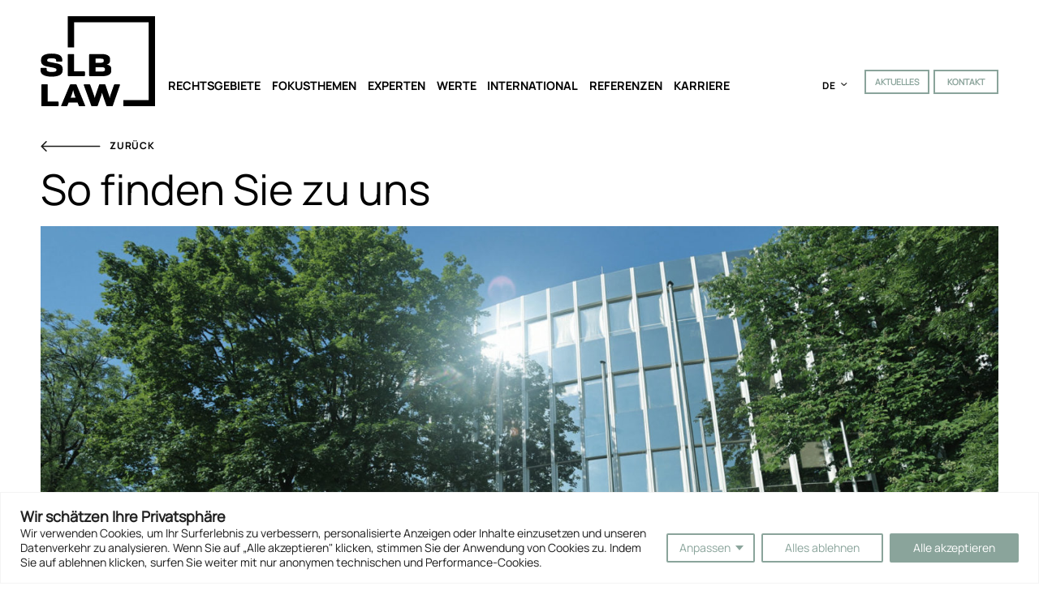

--- FILE ---
content_type: text/html; charset=UTF-8
request_url: https://www.slb-law.de/anfahrt/
body_size: 22067
content:
<!doctype html>
<html lang="de">

<head>
  <meta charset="UTF-8">
  <meta name="viewport" content="width=device-width, initial-scale=1">
  <link rel="profile" href="https://gmpg.org/xfn/11">
  <!-- Favicons -->
  <link rel="shortcut icon" href="https://www.slb-law.de/wp-content/themes/bootscore-child-main/img/favicon/favicon.ico">
  <link rel="apple-touch-icon" sizes="180x180" href="https://www.slb-law.de/wp-content/themes/bootscore-child-main/img/favicon/apple-touch-icon.png">
  <link rel="icon" type="image/png" sizes="32x32" href="https://www.slb-law.de/wp-content/themes/bootscore-child-main/img/favicon/favicon-32x32.png">
  <link rel="icon" type="image/png" sizes="16x16" href="https://www.slb-law.de/wp-content/themes/bootscore-child-main/img/favicon/favicon-16x16.png">
  <meta name="msapplication-TileColor" content="#ffffff">
  <meta name="theme-color" content="#ffffff">
  <meta name='robots' content='index, follow, max-image-preview:large, max-snippet:-1, max-video-preview:-1' />
	<style>img:is([sizes="auto" i], [sizes^="auto," i]) { contain-intrinsic-size: 3000px 1500px }</style>
	
	<!-- This site is optimized with the Yoast SEO plugin v25.7 - https://yoast.com/wordpress/plugins/seo/ -->
	<title>Anfahrt - SLB Rechtsanwälte, München</title>
	<meta name="description" content="Unsere Kanzlei befindet sich in der Leopoldstrasse 175, in München, stadteinwärts, kurz hinter dem Mittleren Ring" />
	<link rel="canonical" href="https://www.slb-law.de/anfahrt/" />
	<meta property="og:locale" content="de_DE" />
	<meta property="og:type" content="article" />
	<meta property="og:title" content="Anfahrt - SLB Rechtsanwälte, München" />
	<meta property="og:description" content="Unsere Kanzlei befindet sich in der Leopoldstrasse 175, in München, stadteinwärts, kurz hinter dem Mittleren Ring" />
	<meta property="og:url" content="https://www.slb-law.de/anfahrt/" />
	<meta property="og:site_name" content="DE SLB Rechtsanwälte, München" />
	<meta property="article:modified_time" content="2023-04-20T08:41:57+00:00" />
	<meta property="og:image" content="https://www.slb-law.de/wp-content/uploads/2022/11/anfahrt-header.jpg" />
	<meta name="twitter:card" content="summary_large_image" />
	<meta name="twitter:label1" content="Geschätzte Lesezeit" />
	<meta name="twitter:data1" content="2 Minuten" />
	<script type="application/ld+json" class="yoast-schema-graph">{"@context":"https://schema.org","@graph":[{"@type":"WebPage","@id":"https://www.slb-law.de/anfahrt/","url":"https://www.slb-law.de/anfahrt/","name":"Anfahrt - SLB Rechtsanwälte, München","isPartOf":{"@id":"https://www.slb-law.de/#website"},"primaryImageOfPage":{"@id":"https://www.slb-law.de/anfahrt/#primaryimage"},"image":{"@id":"https://www.slb-law.de/anfahrt/#primaryimage"},"thumbnailUrl":"https://www.slb-law.de/wp-content/uploads/2022/11/anfahrt-header.jpg","datePublished":"2022-11-25T15:56:45+00:00","dateModified":"2023-04-20T08:41:57+00:00","description":"Unsere Kanzlei befindet sich in der Leopoldstrasse 175, in München, stadteinwärts, kurz hinter dem Mittleren Ring","breadcrumb":{"@id":"https://www.slb-law.de/anfahrt/#breadcrumb"},"inLanguage":"de","potentialAction":[{"@type":"ReadAction","target":["https://www.slb-law.de/anfahrt/"]}]},{"@type":"ImageObject","inLanguage":"de","@id":"https://www.slb-law.de/anfahrt/#primaryimage","url":"https://www.slb-law.de/wp-content/uploads/2022/11/anfahrt-header.jpg","contentUrl":"https://www.slb-law.de/wp-content/uploads/2022/11/anfahrt-header.jpg","width":1770,"height":687},{"@type":"BreadcrumbList","@id":"https://www.slb-law.de/anfahrt/#breadcrumb","itemListElement":[{"@type":"ListItem","position":1,"name":"Startseite","item":"https://www.slb-law.de/"},{"@type":"ListItem","position":2,"name":"Anfahrt"}]},{"@type":"WebSite","@id":"https://www.slb-law.de/#website","url":"https://www.slb-law.de/","name":"SLB Rechtsanwälte, München","description":"","publisher":{"@id":"https://www.slb-law.de/#organization"},"alternateName":"SLB Law","potentialAction":[{"@type":"SearchAction","target":{"@type":"EntryPoint","urlTemplate":"https://www.slb-law.de/?s={search_term_string}"},"query-input":{"@type":"PropertyValueSpecification","valueRequired":true,"valueName":"search_term_string"}}],"inLanguage":"de"},{"@type":"Organization","@id":"https://www.slb-law.de/#organization","name":"SLB Rechtsanwälte, München","url":"https://www.slb-law.de/","logo":{"@type":"ImageObject","inLanguage":"de","@id":"https://www.slb-law.de/#/schema/logo/image/","url":"https://www.slb-law.de/wp-content/uploads/2022/08/slb-law-logo.png","contentUrl":"https://www.slb-law.de/wp-content/uploads/2022/08/slb-law-logo.png","width":141,"height":110,"caption":"SLB Rechtsanwälte, München"},"image":{"@id":"https://www.slb-law.de/#/schema/logo/image/"}}]}</script>
	<!-- / Yoast SEO plugin. -->


<link rel='dns-prefetch' href='//www.slb-law.de' />
<link rel="alternate" type="application/rss+xml" title="DE SLB Rechtsanwälte, München &raquo; Feed" href="https://www.slb-law.de/feed/" />
<link rel="alternate" type="application/rss+xml" title="DE SLB Rechtsanwälte, München &raquo; Kommentar-Feed" href="https://www.slb-law.de/comments/feed/" />
<script type="text/javascript">
/* <![CDATA[ */
window._wpemojiSettings = {"baseUrl":"https:\/\/s.w.org\/images\/core\/emoji\/16.0.1\/72x72\/","ext":".png","svgUrl":"https:\/\/s.w.org\/images\/core\/emoji\/16.0.1\/svg\/","svgExt":".svg","source":{"concatemoji":"https:\/\/www.slb-law.de\/wp-includes\/js\/wp-emoji-release.min.js?ver=6.8.3"}};
/*! This file is auto-generated */
!function(s,n){var o,i,e;function c(e){try{var t={supportTests:e,timestamp:(new Date).valueOf()};sessionStorage.setItem(o,JSON.stringify(t))}catch(e){}}function p(e,t,n){e.clearRect(0,0,e.canvas.width,e.canvas.height),e.fillText(t,0,0);var t=new Uint32Array(e.getImageData(0,0,e.canvas.width,e.canvas.height).data),a=(e.clearRect(0,0,e.canvas.width,e.canvas.height),e.fillText(n,0,0),new Uint32Array(e.getImageData(0,0,e.canvas.width,e.canvas.height).data));return t.every(function(e,t){return e===a[t]})}function u(e,t){e.clearRect(0,0,e.canvas.width,e.canvas.height),e.fillText(t,0,0);for(var n=e.getImageData(16,16,1,1),a=0;a<n.data.length;a++)if(0!==n.data[a])return!1;return!0}function f(e,t,n,a){switch(t){case"flag":return n(e,"\ud83c\udff3\ufe0f\u200d\u26a7\ufe0f","\ud83c\udff3\ufe0f\u200b\u26a7\ufe0f")?!1:!n(e,"\ud83c\udde8\ud83c\uddf6","\ud83c\udde8\u200b\ud83c\uddf6")&&!n(e,"\ud83c\udff4\udb40\udc67\udb40\udc62\udb40\udc65\udb40\udc6e\udb40\udc67\udb40\udc7f","\ud83c\udff4\u200b\udb40\udc67\u200b\udb40\udc62\u200b\udb40\udc65\u200b\udb40\udc6e\u200b\udb40\udc67\u200b\udb40\udc7f");case"emoji":return!a(e,"\ud83e\udedf")}return!1}function g(e,t,n,a){var r="undefined"!=typeof WorkerGlobalScope&&self instanceof WorkerGlobalScope?new OffscreenCanvas(300,150):s.createElement("canvas"),o=r.getContext("2d",{willReadFrequently:!0}),i=(o.textBaseline="top",o.font="600 32px Arial",{});return e.forEach(function(e){i[e]=t(o,e,n,a)}),i}function t(e){var t=s.createElement("script");t.src=e,t.defer=!0,s.head.appendChild(t)}"undefined"!=typeof Promise&&(o="wpEmojiSettingsSupports",i=["flag","emoji"],n.supports={everything:!0,everythingExceptFlag:!0},e=new Promise(function(e){s.addEventListener("DOMContentLoaded",e,{once:!0})}),new Promise(function(t){var n=function(){try{var e=JSON.parse(sessionStorage.getItem(o));if("object"==typeof e&&"number"==typeof e.timestamp&&(new Date).valueOf()<e.timestamp+604800&&"object"==typeof e.supportTests)return e.supportTests}catch(e){}return null}();if(!n){if("undefined"!=typeof Worker&&"undefined"!=typeof OffscreenCanvas&&"undefined"!=typeof URL&&URL.createObjectURL&&"undefined"!=typeof Blob)try{var e="postMessage("+g.toString()+"("+[JSON.stringify(i),f.toString(),p.toString(),u.toString()].join(",")+"));",a=new Blob([e],{type:"text/javascript"}),r=new Worker(URL.createObjectURL(a),{name:"wpTestEmojiSupports"});return void(r.onmessage=function(e){c(n=e.data),r.terminate(),t(n)})}catch(e){}c(n=g(i,f,p,u))}t(n)}).then(function(e){for(var t in e)n.supports[t]=e[t],n.supports.everything=n.supports.everything&&n.supports[t],"flag"!==t&&(n.supports.everythingExceptFlag=n.supports.everythingExceptFlag&&n.supports[t]);n.supports.everythingExceptFlag=n.supports.everythingExceptFlag&&!n.supports.flag,n.DOMReady=!1,n.readyCallback=function(){n.DOMReady=!0}}).then(function(){return e}).then(function(){var e;n.supports.everything||(n.readyCallback(),(e=n.source||{}).concatemoji?t(e.concatemoji):e.wpemoji&&e.twemoji&&(t(e.twemoji),t(e.wpemoji)))}))}((window,document),window._wpemojiSettings);
/* ]]> */
</script>
<style id='wp-emoji-styles-inline-css' type='text/css'>

	img.wp-smiley, img.emoji {
		display: inline !important;
		border: none !important;
		box-shadow: none !important;
		height: 1em !important;
		width: 1em !important;
		margin: 0 0.07em !important;
		vertical-align: -0.1em !important;
		background: none !important;
		padding: 0 !important;
	}
</style>
<link rel='stylesheet' id='wp-block-library-css' href='https://www.slb-law.de/wp-includes/css/dist/block-library/style.min.css?ver=6.8.3' type='text/css' media='all' />
<style id='classic-theme-styles-inline-css' type='text/css'>
/*! This file is auto-generated */
.wp-block-button__link{color:#fff;background-color:#32373c;border-radius:9999px;box-shadow:none;text-decoration:none;padding:calc(.667em + 2px) calc(1.333em + 2px);font-size:1.125em}.wp-block-file__button{background:#32373c;color:#fff;text-decoration:none}
</style>
<link rel='stylesheet' id='wp-bootstrap-blocks-styles-css' href='https://www.slb-law.de/wp-content/plugins/wp-bootstrap-blocks/build/style-index.css?ver=5.2.1' type='text/css' media='all' />
<style id='global-styles-inline-css' type='text/css'>
:root{--wp--preset--aspect-ratio--square: 1;--wp--preset--aspect-ratio--4-3: 4/3;--wp--preset--aspect-ratio--3-4: 3/4;--wp--preset--aspect-ratio--3-2: 3/2;--wp--preset--aspect-ratio--2-3: 2/3;--wp--preset--aspect-ratio--16-9: 16/9;--wp--preset--aspect-ratio--9-16: 9/16;--wp--preset--color--black: #000000;--wp--preset--color--cyan-bluish-gray: #abb8c3;--wp--preset--color--white: #ffffff;--wp--preset--color--pale-pink: #f78da7;--wp--preset--color--vivid-red: #cf2e2e;--wp--preset--color--luminous-vivid-orange: #ff6900;--wp--preset--color--luminous-vivid-amber: #fcb900;--wp--preset--color--light-green-cyan: #7bdcb5;--wp--preset--color--vivid-green-cyan: #00d084;--wp--preset--color--pale-cyan-blue: #8ed1fc;--wp--preset--color--vivid-cyan-blue: #0693e3;--wp--preset--color--vivid-purple: #9b51e0;--wp--preset--gradient--vivid-cyan-blue-to-vivid-purple: linear-gradient(135deg,rgba(6,147,227,1) 0%,rgb(155,81,224) 100%);--wp--preset--gradient--light-green-cyan-to-vivid-green-cyan: linear-gradient(135deg,rgb(122,220,180) 0%,rgb(0,208,130) 100%);--wp--preset--gradient--luminous-vivid-amber-to-luminous-vivid-orange: linear-gradient(135deg,rgba(252,185,0,1) 0%,rgba(255,105,0,1) 100%);--wp--preset--gradient--luminous-vivid-orange-to-vivid-red: linear-gradient(135deg,rgba(255,105,0,1) 0%,rgb(207,46,46) 100%);--wp--preset--gradient--very-light-gray-to-cyan-bluish-gray: linear-gradient(135deg,rgb(238,238,238) 0%,rgb(169,184,195) 100%);--wp--preset--gradient--cool-to-warm-spectrum: linear-gradient(135deg,rgb(74,234,220) 0%,rgb(151,120,209) 20%,rgb(207,42,186) 40%,rgb(238,44,130) 60%,rgb(251,105,98) 80%,rgb(254,248,76) 100%);--wp--preset--gradient--blush-light-purple: linear-gradient(135deg,rgb(255,206,236) 0%,rgb(152,150,240) 100%);--wp--preset--gradient--blush-bordeaux: linear-gradient(135deg,rgb(254,205,165) 0%,rgb(254,45,45) 50%,rgb(107,0,62) 100%);--wp--preset--gradient--luminous-dusk: linear-gradient(135deg,rgb(255,203,112) 0%,rgb(199,81,192) 50%,rgb(65,88,208) 100%);--wp--preset--gradient--pale-ocean: linear-gradient(135deg,rgb(255,245,203) 0%,rgb(182,227,212) 50%,rgb(51,167,181) 100%);--wp--preset--gradient--electric-grass: linear-gradient(135deg,rgb(202,248,128) 0%,rgb(113,206,126) 100%);--wp--preset--gradient--midnight: linear-gradient(135deg,rgb(2,3,129) 0%,rgb(40,116,252) 100%);--wp--preset--font-size--small: 13px;--wp--preset--font-size--medium: 20px;--wp--preset--font-size--large: 36px;--wp--preset--font-size--x-large: 42px;--wp--preset--spacing--20: 0.44rem;--wp--preset--spacing--30: 0.67rem;--wp--preset--spacing--40: 1rem;--wp--preset--spacing--50: 1.5rem;--wp--preset--spacing--60: 2.25rem;--wp--preset--spacing--70: 3.38rem;--wp--preset--spacing--80: 5.06rem;--wp--preset--shadow--natural: 6px 6px 9px rgba(0, 0, 0, 0.2);--wp--preset--shadow--deep: 12px 12px 50px rgba(0, 0, 0, 0.4);--wp--preset--shadow--sharp: 6px 6px 0px rgba(0, 0, 0, 0.2);--wp--preset--shadow--outlined: 6px 6px 0px -3px rgba(255, 255, 255, 1), 6px 6px rgba(0, 0, 0, 1);--wp--preset--shadow--crisp: 6px 6px 0px rgba(0, 0, 0, 1);}:where(.is-layout-flex){gap: 0.5em;}:where(.is-layout-grid){gap: 0.5em;}body .is-layout-flex{display: flex;}.is-layout-flex{flex-wrap: wrap;align-items: center;}.is-layout-flex > :is(*, div){margin: 0;}body .is-layout-grid{display: grid;}.is-layout-grid > :is(*, div){margin: 0;}:where(.wp-block-columns.is-layout-flex){gap: 2em;}:where(.wp-block-columns.is-layout-grid){gap: 2em;}:where(.wp-block-post-template.is-layout-flex){gap: 1.25em;}:where(.wp-block-post-template.is-layout-grid){gap: 1.25em;}.has-black-color{color: var(--wp--preset--color--black) !important;}.has-cyan-bluish-gray-color{color: var(--wp--preset--color--cyan-bluish-gray) !important;}.has-white-color{color: var(--wp--preset--color--white) !important;}.has-pale-pink-color{color: var(--wp--preset--color--pale-pink) !important;}.has-vivid-red-color{color: var(--wp--preset--color--vivid-red) !important;}.has-luminous-vivid-orange-color{color: var(--wp--preset--color--luminous-vivid-orange) !important;}.has-luminous-vivid-amber-color{color: var(--wp--preset--color--luminous-vivid-amber) !important;}.has-light-green-cyan-color{color: var(--wp--preset--color--light-green-cyan) !important;}.has-vivid-green-cyan-color{color: var(--wp--preset--color--vivid-green-cyan) !important;}.has-pale-cyan-blue-color{color: var(--wp--preset--color--pale-cyan-blue) !important;}.has-vivid-cyan-blue-color{color: var(--wp--preset--color--vivid-cyan-blue) !important;}.has-vivid-purple-color{color: var(--wp--preset--color--vivid-purple) !important;}.has-black-background-color{background-color: var(--wp--preset--color--black) !important;}.has-cyan-bluish-gray-background-color{background-color: var(--wp--preset--color--cyan-bluish-gray) !important;}.has-white-background-color{background-color: var(--wp--preset--color--white) !important;}.has-pale-pink-background-color{background-color: var(--wp--preset--color--pale-pink) !important;}.has-vivid-red-background-color{background-color: var(--wp--preset--color--vivid-red) !important;}.has-luminous-vivid-orange-background-color{background-color: var(--wp--preset--color--luminous-vivid-orange) !important;}.has-luminous-vivid-amber-background-color{background-color: var(--wp--preset--color--luminous-vivid-amber) !important;}.has-light-green-cyan-background-color{background-color: var(--wp--preset--color--light-green-cyan) !important;}.has-vivid-green-cyan-background-color{background-color: var(--wp--preset--color--vivid-green-cyan) !important;}.has-pale-cyan-blue-background-color{background-color: var(--wp--preset--color--pale-cyan-blue) !important;}.has-vivid-cyan-blue-background-color{background-color: var(--wp--preset--color--vivid-cyan-blue) !important;}.has-vivid-purple-background-color{background-color: var(--wp--preset--color--vivid-purple) !important;}.has-black-border-color{border-color: var(--wp--preset--color--black) !important;}.has-cyan-bluish-gray-border-color{border-color: var(--wp--preset--color--cyan-bluish-gray) !important;}.has-white-border-color{border-color: var(--wp--preset--color--white) !important;}.has-pale-pink-border-color{border-color: var(--wp--preset--color--pale-pink) !important;}.has-vivid-red-border-color{border-color: var(--wp--preset--color--vivid-red) !important;}.has-luminous-vivid-orange-border-color{border-color: var(--wp--preset--color--luminous-vivid-orange) !important;}.has-luminous-vivid-amber-border-color{border-color: var(--wp--preset--color--luminous-vivid-amber) !important;}.has-light-green-cyan-border-color{border-color: var(--wp--preset--color--light-green-cyan) !important;}.has-vivid-green-cyan-border-color{border-color: var(--wp--preset--color--vivid-green-cyan) !important;}.has-pale-cyan-blue-border-color{border-color: var(--wp--preset--color--pale-cyan-blue) !important;}.has-vivid-cyan-blue-border-color{border-color: var(--wp--preset--color--vivid-cyan-blue) !important;}.has-vivid-purple-border-color{border-color: var(--wp--preset--color--vivid-purple) !important;}.has-vivid-cyan-blue-to-vivid-purple-gradient-background{background: var(--wp--preset--gradient--vivid-cyan-blue-to-vivid-purple) !important;}.has-light-green-cyan-to-vivid-green-cyan-gradient-background{background: var(--wp--preset--gradient--light-green-cyan-to-vivid-green-cyan) !important;}.has-luminous-vivid-amber-to-luminous-vivid-orange-gradient-background{background: var(--wp--preset--gradient--luminous-vivid-amber-to-luminous-vivid-orange) !important;}.has-luminous-vivid-orange-to-vivid-red-gradient-background{background: var(--wp--preset--gradient--luminous-vivid-orange-to-vivid-red) !important;}.has-very-light-gray-to-cyan-bluish-gray-gradient-background{background: var(--wp--preset--gradient--very-light-gray-to-cyan-bluish-gray) !important;}.has-cool-to-warm-spectrum-gradient-background{background: var(--wp--preset--gradient--cool-to-warm-spectrum) !important;}.has-blush-light-purple-gradient-background{background: var(--wp--preset--gradient--blush-light-purple) !important;}.has-blush-bordeaux-gradient-background{background: var(--wp--preset--gradient--blush-bordeaux) !important;}.has-luminous-dusk-gradient-background{background: var(--wp--preset--gradient--luminous-dusk) !important;}.has-pale-ocean-gradient-background{background: var(--wp--preset--gradient--pale-ocean) !important;}.has-electric-grass-gradient-background{background: var(--wp--preset--gradient--electric-grass) !important;}.has-midnight-gradient-background{background: var(--wp--preset--gradient--midnight) !important;}.has-small-font-size{font-size: var(--wp--preset--font-size--small) !important;}.has-medium-font-size{font-size: var(--wp--preset--font-size--medium) !important;}.has-large-font-size{font-size: var(--wp--preset--font-size--large) !important;}.has-x-large-font-size{font-size: var(--wp--preset--font-size--x-large) !important;}
:where(.wp-block-post-template.is-layout-flex){gap: 1.25em;}:where(.wp-block-post-template.is-layout-grid){gap: 1.25em;}
:where(.wp-block-columns.is-layout-flex){gap: 2em;}:where(.wp-block-columns.is-layout-grid){gap: 2em;}
:root :where(.wp-block-pullquote){font-size: 1.5em;line-height: 1.6;}
</style>
<link rel='stylesheet' id='exggmap-style-css' href='https://www.slb-law.de/wp-content/plugins/exactly-gdpr-google-maps/public/css/styles.css?ver=1.0.16' type='text/css' media='all' />
<link rel='stylesheet' id='parent-style-css' href='https://www.slb-law.de/wp-content/themes/bootscore-main/style.css?ver=6.8.3' type='text/css' media='all' />
<link rel='stylesheet' id='bootstrap-css' href='https://www.slb-law.de/wp-content/themes/bootscore-child-main/css/lib/bootstrap.min.css?ver=202212151241' type='text/css' media='all' />
<link rel='stylesheet' id='bootscore-style-css' href='https://www.slb-law.de/wp-content/themes/bootscore-child-main/style.css?ver=202209211209' type='text/css' media='all' />
<link rel='stylesheet' id='fontawesome-css' href='https://www.slb-law.de/wp-content/themes/bootscore-main/css/lib/fontawesome.min.css?ver=202209211209' type='text/css' media='all' />
<!--n2css--><!--n2js--><script type="text/javascript" id="cookie-law-info-js-extra">
/* <![CDATA[ */
var _ckyConfig = {"_ipData":[],"_assetsURL":"https:\/\/www.slb-law.de\/wp-content\/plugins\/cookie-law-info\/lite\/frontend\/images\/","_publicURL":"https:\/\/www.slb-law.de","_expiry":"365","_categories":[{"name":"Notwendige","slug":"necessary","isNecessary":true,"ccpaDoNotSell":true,"cookies":[{"cookieID":"PHPSESSID","domain":"slb-law.de","provider":""}],"active":true,"defaultConsent":{"gdpr":true,"ccpa":true}},{"name":"Funktional","slug":"functional","isNecessary":false,"ccpaDoNotSell":true,"cookies":[],"active":true,"defaultConsent":{"gdpr":false,"ccpa":false}},{"name":"Analyse","slug":"analytics","isNecessary":false,"ccpaDoNotSell":true,"cookies":[{"cookieID":"_ga, _gat, _gid, IDE, AID, NID","domain":"google.com, google.de","provider":""},{"cookieID":"_clck","domain":"www.slb-law.de","provider":""}],"active":true,"defaultConsent":{"gdpr":false,"ccpa":false}},{"name":"Performance","slug":"performance","isNecessary":false,"ccpaDoNotSell":true,"cookies":[],"active":true,"defaultConsent":{"gdpr":false,"ccpa":false}},{"name":"Werbung","slug":"advertisement","isNecessary":false,"ccpaDoNotSell":true,"cookies":[],"active":true,"defaultConsent":{"gdpr":false,"ccpa":false}}],"_activeLaw":"gdpr","_rootDomain":"","_block":"1","_showBanner":"1","_bannerConfig":{"settings":{"type":"classic","preferenceCenterType":"pushdown","position":"bottom","applicableLaw":"gdpr"},"behaviours":{"reloadBannerOnAccept":false,"loadAnalyticsByDefault":false,"animations":{"onLoad":"animate","onHide":"sticky"}},"config":{"revisitConsent":{"status":false,"tag":"revisit-consent","position":"bottom-left","meta":{"url":"#"},"styles":{"background-color":"#8aa49b"},"elements":{"title":{"type":"text","tag":"revisit-consent-title","status":true,"styles":{"color":"#0056a7"}}}},"preferenceCenter":{"toggle":{"status":true,"tag":"detail-category-toggle","type":"toggle","states":{"active":{"styles":{"background-color":"#1863DC"}},"inactive":{"styles":{"background-color":"#D0D5D2"}}}}},"categoryPreview":{"status":false,"toggle":{"status":true,"tag":"detail-category-preview-toggle","type":"toggle","states":{"active":{"styles":{"background-color":"#1863DC"}},"inactive":{"styles":{"background-color":"#D0D5D2"}}}}},"videoPlaceholder":{"status":true,"styles":{"background-color":"#000000","border-color":"#000000","color":"#ffffff"}},"readMore":{"status":false,"tag":"readmore-button","type":"link","meta":{"noFollow":true,"newTab":true},"styles":{"color":"#8aa49b","background-color":"transparent","border-color":"transparent"}},"auditTable":{"status":false},"optOption":{"status":true,"toggle":{"status":true,"tag":"optout-option-toggle","type":"toggle","states":{"active":{"styles":{"background-color":"#1863dc"}},"inactive":{"styles":{"background-color":"#FFFFFF"}}}}}}},"_version":"3.3.3","_logConsent":"","_tags":[{"tag":"accept-button","styles":{"color":"#FFFFFF","background-color":"#8aa49b","border-color":"#8aa49b"}},{"tag":"reject-button","styles":{"color":"#8aa49b","background-color":"transparent","border-color":"#8aa49b"}},{"tag":"settings-button","styles":{"color":"#8aa49b","background-color":"transparent","border-color":"#8aa49b"}},{"tag":"readmore-button","styles":{"color":"#8aa49b","background-color":"transparent","border-color":"transparent"}},{"tag":"donotsell-button","styles":{"color":"#1863DC","background-color":"transparent","border-color":"transparent"}},{"tag":"accept-button","styles":{"color":"#FFFFFF","background-color":"#8aa49b","border-color":"#8aa49b"}},{"tag":"revisit-consent","styles":{"background-color":"#8aa49b"}}],"_shortCodes":[{"key":"cky_readmore","content":"<a href=\"#\" class=\"cky-policy\" aria-label=\"Cookie Policy\" target=\"_blank\" rel=\"noopener\" data-cky-tag=\"readmore-button\">Cookie Policy<\/a>","tag":"readmore-button","status":false,"attributes":{"rel":"nofollow","target":"_blank"}},{"key":"cky_show_desc","content":"<button class=\"cky-show-desc-btn\" data-cky-tag=\"show-desc-button\" aria-label=\"Mehr zeigen\">Mehr zeigen<\/button>","tag":"show-desc-button","status":true,"attributes":[]},{"key":"cky_hide_desc","content":"<button class=\"cky-show-desc-btn\" data-cky-tag=\"hide-desc-button\" aria-label=\"Weniger zeigen\">Weniger zeigen<\/button>","tag":"hide-desc-button","status":true,"attributes":[]},{"key":"cky_category_toggle_label","content":"[cky_{{status}}_category_label] [cky_preference_{{category_slug}}_title]","tag":"","status":true,"attributes":[]},{"key":"cky_enable_category_label","content":"Enable","tag":"","status":true,"attributes":[]},{"key":"cky_disable_category_label","content":"Disable","tag":"","status":true,"attributes":[]},{"key":"cky_video_placeholder","content":"<div class=\"video-placeholder-normal\" data-cky-tag=\"video-placeholder\" id=\"[UNIQUEID]\"><p class=\"video-placeholder-text-normal\" data-cky-tag=\"placeholder-title\">Please accept cookies to access this content<\/p><\/div>","tag":"","status":true,"attributes":[]},{"key":"cky_enable_optout_label","content":"Enable","tag":"","status":true,"attributes":[]},{"key":"cky_disable_optout_label","content":"Disable","tag":"","status":true,"attributes":[]},{"key":"cky_optout_toggle_label","content":"[cky_{{status}}_optout_label] [cky_optout_option_title]","tag":"","status":true,"attributes":[]},{"key":"cky_optout_option_title","content":"Do Not Sell My Personal Information","tag":"","status":true,"attributes":[]},{"key":"cky_optout_close_label","content":"Close","tag":"","status":true,"attributes":[]},{"key":"cky_preference_close_label","content":"Close","tag":"","status":true,"attributes":[]}],"_rtl":"","_language":"en","_providersToBlock":[]};
var _ckyStyles = {"css":".cky-hide{display: none;}.cky-btn-revisit-wrapper{display: flex; align-items: center; justify-content: center; background: #0056a7; width: 45px; height: 45px; border-radius: 50%; position: fixed; z-index: 999999; cursor: pointer;}.cky-revisit-bottom-left{bottom: 15px; left: 15px;}.cky-revisit-bottom-right{bottom: 15px; right: 15px;}.cky-btn-revisit-wrapper .cky-btn-revisit{display: flex; align-items: center; justify-content: center; background: none; border: none; cursor: pointer; position: relative; margin: 0; padding: 0;}.cky-btn-revisit-wrapper .cky-btn-revisit img{max-width: fit-content; margin: 0; height: 30px; width: 30px;}.cky-revisit-bottom-left:hover::before{content: attr(data-tooltip); position: absolute; background: #4E4B66; color: #ffffff; left: calc(100% + 7px); font-size: 12px; line-height: 16px; width: max-content; padding: 4px 8px; border-radius: 4px;}.cky-revisit-bottom-left:hover::after{position: absolute; content: \"\"; border: 5px solid transparent; left: calc(100% + 2px); border-left-width: 0; border-right-color: #4E4B66;}.cky-revisit-bottom-right:hover::before{content: attr(data-tooltip); position: absolute; background: #4E4B66; color: #ffffff; right: calc(100% + 7px); font-size: 12px; line-height: 16px; width: max-content; padding: 4px 8px; border-radius: 4px;}.cky-revisit-bottom-right:hover::after{position: absolute; content: \"\"; border: 5px solid transparent; right: calc(100% + 2px); border-right-width: 0; border-left-color: #4E4B66;}.cky-revisit-hide{display: none;}.cky-consent-container{position: fixed; width: 100%; box-sizing: border-box; z-index: 9999999;}.cky-classic-bottom{bottom: 0; left: 0;}.cky-classic-top{top: 0; left: 0;}.cky-consent-container .cky-consent-bar{background: #ffffff; border: 1px solid; padding: 16.5px 24px; box-shadow: 0 -1px 10px 0 #acabab4d;}.cky-consent-bar .cky-banner-btn-close{position: absolute; right: 9px; top: 5px; background: none; border: none; cursor: pointer; padding: 0; margin: 0; height: 24px; width: 24px; min-height: 0; line-height: 0; text-shadow: none; box-shadow: none;}.cky-consent-bar .cky-banner-btn-close img{width: 9px; height: 9px; margin: 0;}.cky-custom-brand-logo-wrapper .cky-custom-brand-logo{width: 100px; height: auto; margin: 0 0 10px 0;}.cky-notice .cky-title{color: #212121; font-weight: 700; font-size: 18px; line-height: 24px; margin: 0 0 10px 0;}.cky-notice-group{display: flex; justify-content: space-between; align-items: center;}.cky-notice-des *{font-size: 14px;}.cky-notice-des{color: #212121; font-size: 14px; line-height: 24px; font-weight: 400;}.cky-notice-des img{height: 25px; width: 25px;}.cky-consent-bar .cky-notice-des p{color: inherit; margin-top: 0; overflow-wrap: break-word;}.cky-notice-des p:last-child{margin-bottom: 0;}.cky-notice-des a.cky-policy,.cky-notice-des button.cky-policy{font-size: 14px; color: #1863dc; white-space: nowrap; cursor: pointer; background: transparent; border: 1px solid; text-decoration: underline;}.cky-notice-des button.cky-policy{padding: 0;}.cky-notice-des a.cky-policy:focus-visible,.cky-consent-bar .cky-banner-btn-close:focus-visible,.cky-notice-des button.cky-policy:focus-visible,.cky-category-direct-switch input[type=\"checkbox\"]:focus-visible,.cky-preference-content-wrapper .cky-show-desc-btn:focus-visible,.cky-accordion-header .cky-accordion-btn:focus-visible,.cky-switch input[type=\"checkbox\"]:focus-visible,.cky-footer-wrapper a:focus-visible,.cky-btn:focus-visible{outline: 2px solid #1863dc; outline-offset: 2px;}.cky-btn:focus:not(:focus-visible),.cky-accordion-header .cky-accordion-btn:focus:not(:focus-visible),.cky-preference-content-wrapper .cky-show-desc-btn:focus:not(:focus-visible),.cky-btn-revisit-wrapper .cky-btn-revisit:focus:not(:focus-visible),.cky-preference-header .cky-btn-close:focus:not(:focus-visible),.cky-banner-btn-close:focus:not(:focus-visible){outline: 0;}button.cky-show-desc-btn:not(:hover):not(:active){color: #1863dc; background: transparent;}button.cky-accordion-btn:not(:hover):not(:active),button.cky-banner-btn-close:not(:hover):not(:active),button.cky-btn-close:not(:hover):not(:active),button.cky-btn-revisit:not(:hover):not(:active){background: transparent;}.cky-consent-bar button:hover,.cky-modal.cky-modal-open button:hover,.cky-consent-bar button:focus,.cky-modal.cky-modal-open button:focus{text-decoration: none;}.cky-notice-btn-wrapper{display: flex; justify-content: center; align-items: center; margin-left: 15px;}.cky-notice-btn-wrapper .cky-btn{text-shadow: none; box-shadow: none;}.cky-btn{font-size: 14px; font-family: inherit; line-height: 24px; padding: 8px 27px; font-weight: 500; margin: 0 8px 0 0; border-radius: 2px; white-space: nowrap; cursor: pointer; text-align: center; text-transform: none; min-height: 0;}.cky-btn:hover{opacity: 0.8;}.cky-btn-customize{color: #1863dc; background: transparent; border: 2px solid; border-color: #1863dc; padding: 8px 28px 8px 14px; position: relative;}.cky-btn-reject{color: #1863dc; background: transparent; border: 2px solid #1863dc;}.cky-btn-accept{background: #1863dc; color: #ffffff; border: 2px solid #1863dc;}.cky-consent-bar .cky-btn-customize::after{position: absolute; content: \"\"; display: inline-block; top: 18px; right: 12px; border-left: 5px solid transparent; border-right: 5px solid transparent; border-top: 6px solid; border-top-color: inherit;}.cky-consent-container.cky-consent-bar-expand .cky-btn-customize::after{transform: rotate(-180deg);}.cky-btn:last-child{margin-right: 0;}@media (max-width: 576px){.cky-consent-container{max-height: 100vh;}}@media (max-width: 576px) and (max-height: 425px){.cky-notice-des{max-height: unset !important;overflow-y: unset !important;}.cky-consent-container{max-height:100vh;overflow-y:scroll;}}@media(max-width: 576px) and (max-height: 425px){.cky-preference{max-height: unset !important;overflow-y: unset !important;}.cky-preference-body-wrapper{padding: 0 24px !important;}.cky-preference-header{position: unset !important;}.cky-footer-wrapper{position: unset !important;}}@media (max-width: 768px){.cky-notice-group{display: block;}.cky-notice-btn-wrapper{margin: 0;}.cky-notice-btn-wrapper{flex-wrap: wrap;}.cky-notice-btn-wrapper .cky-btn{flex: auto; max-width: 100%; margin-top: 10px; white-space: unset;}}@media (max-width: 576px){.cky-btn-accept{order: 1; width: 100%;}.cky-btn-customize{order: 2;}.cky-btn-reject{order: 3; margin-right: 0;}.cky-consent-container.cky-consent-bar-expand .cky-consent-bar{display: none;}.cky-consent-container .cky-consent-bar{padding: 16.5px 0;}.cky-custom-brand-logo-wrapper .cky-custom-brand-logo, .cky-notice .cky-title, .cky-notice-des, .cky-notice-btn-wrapper, .cky-category-direct-preview-wrapper{padding: 0 24px;}.cky-notice-des{max-height: 40vh; overflow-y: scroll;}}@media (max-width: 352px){.cky-notice .cky-title{font-size: 16px;}.cky-notice-des *{font-size: 12px;}.cky-notice-des, .cky-btn, .cky-notice-des a.cky-policy{font-size: 12px;}}.cky-preference-wrapper{display: none;}.cky-consent-container.cky-classic-bottom.cky-consent-bar-expand{animation: cky-classic-expand 1s;}.cky-consent-container.cky-classic-bottom.cky-consent-bar-expand .cky-preference-wrapper{display: block;}@keyframes cky-classic-expand{0%{transform: translateY(50%);}100%{transform: translateY(0%);}}.cky-consent-container.cky-classic-top .cky-preference-wrapper{animation: cky-classic-top-expand 1s;}.cky-consent-container.cky-classic-top.cky-consent-bar-expand .cky-preference-wrapper{display: block;}@keyframes cky-classic-top-expand{0%{opacity: 0; transform: translateY(-50%);}50%{opacity: 0;}100%{opacity: 1; transform: translateY(0%);}}.cky-preference{padding: 0 24px; color: #212121; overflow-y: scroll; max-height: 48vh;}.cky-preference-center,.cky-preference,.cky-preference-header,.cky-footer-wrapper{background-color: inherit;}.cky-preference-center,.cky-preference,.cky-preference-body-wrapper,.cky-accordion-wrapper{color: inherit;}.cky-preference-header .cky-btn-close{cursor: pointer; vertical-align: middle; padding: 0; margin: 0; display: none; background: none; border: none; height: 24px; width: 24px; min-height: 0; line-height: 0; box-shadow: none; text-shadow: none;}.cky-preference-header .cky-btn-close img{margin: 0; height: 10px; width: 10px;}.cky-preference-header{margin: 16px 0 0 0; display: flex; align-items: center; justify-content: space-between;}.cky-preference-header .cky-preference-title{font-size: 18px; font-weight: 700; line-height: 24px;}.cky-preference-content-wrapper *{font-size: 14px;}.cky-preference-content-wrapper{font-size: 14px; line-height: 24px; font-weight: 400; padding: 12px 0; border-bottom: 1px solid;}.cky-preference-content-wrapper img{height: 25px; width: 25px;}.cky-preference-content-wrapper .cky-show-desc-btn{font-size: 14px; font-family: inherit; color: #1863dc; text-decoration: none; line-height: 24px; padding: 0; margin: 0; white-space: nowrap; cursor: pointer; background: transparent; border-color: transparent; text-transform: none; min-height: 0; text-shadow: none; box-shadow: none;}.cky-preference-body-wrapper .cky-preference-content-wrapper p{color: inherit; margin-top: 0;}.cky-accordion-wrapper{margin-bottom: 10px;}.cky-accordion{border-bottom: 1px solid;}.cky-accordion:last-child{border-bottom: none;}.cky-accordion .cky-accordion-item{display: flex; margin-top: 10px;}.cky-accordion .cky-accordion-body{display: none;}.cky-accordion.cky-accordion-active .cky-accordion-body{display: block; padding: 0 22px; margin-bottom: 16px;}.cky-accordion-header-wrapper{cursor: pointer; width: 100%;}.cky-accordion-item .cky-accordion-header{display: flex; justify-content: space-between; align-items: center;}.cky-accordion-header .cky-accordion-btn{font-size: 16px; font-family: inherit; color: #212121; line-height: 24px; background: none; border: none; font-weight: 700; padding: 0; margin: 0; cursor: pointer; text-transform: none; min-height: 0; text-shadow: none; box-shadow: none;}.cky-accordion-header .cky-always-active{color: #008000; font-weight: 600; line-height: 24px; font-size: 14px;}.cky-accordion-header-des *{font-size: 14px;}.cky-accordion-header-des{color: #212121; font-size: 14px; line-height: 24px; margin: 10px 0 16px 0;}.cky-accordion-header-wrapper .cky-accordion-header-des p{color: inherit; margin-top: 0;}.cky-accordion-chevron{margin-right: 22px; position: relative; cursor: pointer;}.cky-accordion-chevron-hide{display: none;}.cky-accordion .cky-accordion-chevron i::before{content: \"\"; position: absolute; border-right: 1.4px solid; border-bottom: 1.4px solid; border-color: inherit; height: 6px; width: 6px; -webkit-transform: rotate(-45deg); -moz-transform: rotate(-45deg); -ms-transform: rotate(-45deg); -o-transform: rotate(-45deg); transform: rotate(-45deg); transition: all 0.2s ease-in-out; top: 8px;}.cky-accordion.cky-accordion-active .cky-accordion-chevron i::before{-webkit-transform: rotate(45deg); -moz-transform: rotate(45deg); -ms-transform: rotate(45deg); -o-transform: rotate(45deg); transform: rotate(45deg);}.cky-audit-table{background: #f4f4f4; border-radius: 6px;}.cky-audit-table .cky-empty-cookies-text{color: inherit; font-size: 12px; line-height: 24px; margin: 0; padding: 10px;}.cky-audit-table .cky-cookie-des-table{font-size: 12px; line-height: 24px; font-weight: normal; padding: 15px 10px; border-bottom: 1px solid; border-bottom-color: inherit; margin: 0;}.cky-audit-table .cky-cookie-des-table:last-child{border-bottom: none;}.cky-audit-table .cky-cookie-des-table li{list-style-type: none; display: flex; padding: 3px 0;}.cky-audit-table .cky-cookie-des-table li:first-child{padding-top: 0;}.cky-cookie-des-table li div:first-child{width: 100px; font-weight: 600; word-break: break-word; word-wrap: break-word;}.cky-cookie-des-table li div:last-child{flex: 1; word-break: break-word; word-wrap: break-word; margin-left: 8px;}.cky-cookie-des-table li div:last-child p{color: inherit; margin-top: 0;}.cky-cookie-des-table li div:last-child p:last-child{margin-bottom: 0;}.cky-prefrence-btn-wrapper{display: flex; align-items: center; justify-content: flex-end; padding: 18px 24px; border-top: 1px solid;}.cky-prefrence-btn-wrapper .cky-btn{text-shadow: none; box-shadow: none;}.cky-category-direct-preview-btn-wrapper .cky-btn-preferences{text-shadow: none; box-shadow: none;}.cky-prefrence-btn-wrapper .cky-btn-accept,.cky-prefrence-btn-wrapper .cky-btn-reject{display: none;}.cky-btn-preferences{color: #1863dc; background: transparent; border: 2px solid #1863dc;}.cky-footer-wrapper{position: relative;}.cky-footer-shadow{display: block; width: 100%; height: 40px; background: linear-gradient(180deg, rgba(255, 255, 255, 0) 0%, #ffffff 100%); position: absolute; bottom: 100%;}.cky-preference-center,.cky-preference,.cky-preference-body-wrapper,.cky-preference-content-wrapper,.cky-accordion-wrapper,.cky-accordion,.cky-footer-wrapper,.cky-prefrence-btn-wrapper{border-color: inherit;}@media (max-width: 768px){.cky-preference{max-height: 35vh;}}@media (max-width: 576px){.cky-consent-bar-hide{display: none;}.cky-preference{max-height: 100vh; padding: 0;}.cky-preference-body-wrapper{padding: 60px 24px 200px;}.cky-preference-body-wrapper-reject-hide{padding: 60px 24px 165px;}.cky-preference-header{position: fixed; width: 100%; box-sizing: border-box; z-index: 999999999; margin: 0; padding: 16px 24px; border-bottom: 1px solid #f4f4f4;}.cky-preference-header .cky-btn-close{display: block;}.cky-prefrence-btn-wrapper{display: block;}.cky-accordion.cky-accordion-active .cky-accordion-body{padding-right: 0;}.cky-prefrence-btn-wrapper .cky-btn{width: 100%; margin-top: 10px; margin-right: 0;}.cky-prefrence-btn-wrapper .cky-btn:first-child{margin-top: 0;}.cky-accordion:last-child{padding-bottom: 20px;}.cky-prefrence-btn-wrapper .cky-btn-accept, .cky-prefrence-btn-wrapper .cky-btn-reject{display: block;}.cky-footer-wrapper{position: fixed; bottom: 0; width: 100%;}}@media (max-width: 425px){.cky-accordion-chevron{margin-right: 15px;}.cky-accordion.cky-accordion-active .cky-accordion-body{padding: 0 15px;}}@media (max-width: 352px){.cky-preference-header .cky-preference-title{font-size: 16px;}.cky-preference-content-wrapper *, .cky-accordion-header-des *{font-size: 12px;}.cky-accordion-header-des, .cky-preference-content-wrapper, .cky-preference-content-wrapper .cky-show-desc-btn{font-size: 12px;}.cky-accordion-header .cky-accordion-btn{font-size: 14px;}}.cky-category-direct-preview-wrapper{display: flex; flex-wrap: wrap; align-items: center; justify-content: space-between; margin-top: 16px;}.cky-category-direct-preview{display: flex; flex-wrap: wrap; align-items: center; font-size: 14px; font-weight: 600; line-height: 24px; color: #212121;}.cky-category-direct-preview-section{width: 100%; display: flex; justify-content: space-between; flex-wrap: wrap;}.cky-category-direct-item{display: flex; margin: 0 30px 10px 0; cursor: pointer;}.cky-category-direct-item label{font-size: 14px; font-weight: 600; margin-right: 10px; cursor: pointer; word-break: break-word;}.cky-category-direct-switch input[type=\"checkbox\"]{display: inline-block; position: relative; width: 33px; height: 18px; margin: 0; background: #d0d5d2; -webkit-appearance: none; border-radius: 50px; border: none; cursor: pointer; vertical-align: middle; outline: 0; top: 0;}.cky-category-direct-switch input[type=\"checkbox\"]:checked{background: #1863dc;}.cky-category-direct-switch input[type=\"checkbox\"]:before{position: absolute; content: \"\"; height: 15px; width: 15px; left: 2px; bottom: 2px; margin: 0; border-radius: 50%; background-color: white; -webkit-transition: 0.4s; transition: 0.4s;}.cky-category-direct-switch input[type=\"checkbox\"]:checked:before{-webkit-transform: translateX(14px); -ms-transform: translateX(14px); transform: translateX(14px);}.cky-category-direct-switch input[type=\"checkbox\"]:after{display: none;}.cky-category-direct-switch .cky-category-direct-switch-enabled:checked{background: #818181;}@media (max-width: 576px){.cky-category-direct-preview-wrapper{display: block;}.cky-category-direct-item{justify-content: space-between; width: 45%; margin: 0 0 10px 0;}.cky-category-direct-preview-btn-wrapper .cky-btn-preferences{width: 100%;}}@media (max-width: 352px){.cky-category-direct-preview{font-size: 12px;}}.cky-switch{display: flex;}.cky-switch input[type=\"checkbox\"]{position: relative; width: 44px; height: 24px; margin: 0; background: #d0d5d2; -webkit-appearance: none; border-radius: 50px; cursor: pointer; outline: 0; border: none; top: 0;}.cky-switch input[type=\"checkbox\"]:checked{background: #3a76d8;}.cky-switch input[type=\"checkbox\"]:before{position: absolute; content: \"\"; height: 20px; width: 20px; left: 2px; bottom: 2px; border-radius: 50%; background-color: white; -webkit-transition: 0.4s; transition: 0.4s; margin: 0;}.cky-switch input[type=\"checkbox\"]:after{display: none;}.cky-switch input[type=\"checkbox\"]:checked:before{-webkit-transform: translateX(20px); -ms-transform: translateX(20px); transform: translateX(20px);}@media (max-width: 425px){.cky-switch input[type=\"checkbox\"]{width: 38px; height: 21px;}.cky-switch input[type=\"checkbox\"]:before{height: 17px; width: 17px;}.cky-switch input[type=\"checkbox\"]:checked:before{-webkit-transform: translateX(17px); -ms-transform: translateX(17px); transform: translateX(17px);}}.video-placeholder-youtube{background-size: 100% 100%; background-position: center; background-repeat: no-repeat; background-color: #b2b0b059; position: relative; display: flex; align-items: center; justify-content: center; max-width: 100%;}.video-placeholder-text-youtube{text-align: center; align-items: center; padding: 10px 16px; background-color: #000000cc; color: #ffffff; border: 1px solid; border-radius: 2px; cursor: pointer;}.video-placeholder-normal{background-image: url(\"\/wp-content\/plugins\/cookie-law-info\/lite\/frontend\/images\/placeholder.svg\"); background-size: 80px; background-position: center; background-repeat: no-repeat; background-color: #b2b0b059; position: relative; display: flex; align-items: flex-end; justify-content: center; max-width: 100%;}.video-placeholder-text-normal{align-items: center; padding: 10px 16px; text-align: center; border: 1px solid; border-radius: 2px; cursor: pointer;}.cky-rtl{direction: rtl; text-align: right;}.cky-rtl .cky-banner-btn-close{left: 9px; right: auto;}.cky-rtl .cky-notice-btn-wrapper .cky-btn:last-child{margin-right: 8px;}.cky-rtl .cky-notice-btn-wrapper{margin-left: 0; margin-right: 15px;}.cky-rtl .cky-prefrence-btn-wrapper .cky-btn{margin-right: 8px;}.cky-rtl .cky-prefrence-btn-wrapper .cky-btn:first-child{margin-right: 0;}.cky-rtl .cky-accordion .cky-accordion-chevron i::before{border: none; border-left: 1.4px solid; border-top: 1.4px solid; left: 12px;}.cky-rtl .cky-accordion.cky-accordion-active .cky-accordion-chevron i::before{-webkit-transform: rotate(-135deg); -moz-transform: rotate(-135deg); -ms-transform: rotate(-135deg); -o-transform: rotate(-135deg); transform: rotate(-135deg);}.cky-rtl .cky-category-direct-preview-btn-wrapper{margin-right: 15px; margin-left: 0;}.cky-rtl .cky-category-direct-item label{margin-right: 0; margin-left: 10px;}.cky-rtl .cky-category-direct-preview-section .cky-category-direct-item:first-child{margin: 0 0 10px 0;}@media (max-width: 992px){.cky-rtl .cky-category-direct-preview-btn-wrapper{margin-right: 0;}}@media (max-width: 768px){.cky-rtl .cky-notice-btn-wrapper{margin-right: 0;}.cky-rtl .cky-notice-btn-wrapper .cky-btn:first-child{margin-right: 0;}}@media (max-width: 576px){.cky-rtl .cky-prefrence-btn-wrapper .cky-btn{margin-right: 0;}.cky-rtl .cky-notice-btn-wrapper .cky-btn{margin-right: 0;}.cky-rtl .cky-notice-btn-wrapper .cky-btn:last-child{margin-right: 0;}.cky-rtl .cky-notice-btn-wrapper .cky-btn-reject{margin-right: 8px;}.cky-rtl .cky-accordion.cky-accordion-active .cky-accordion-body{padding: 0 22px 0 0;}}@media (max-width: 425px){.cky-rtl .cky-accordion.cky-accordion-active .cky-accordion-body{padding: 0 15px 0 0;}}"};
/* ]]> */
</script>
<script type="text/javascript" src="https://www.slb-law.de/wp-content/plugins/cookie-law-info/lite/frontend/js/script.min.js?ver=3.3.3" id="cookie-law-info-js"></script>
<script type="text/javascript" src="https://www.slb-law.de/wp-includes/js/jquery/jquery.min.js?ver=3.7.1" id="jquery-core-js"></script>
<script type="text/javascript" src="https://www.slb-law.de/wp-includes/js/jquery/jquery-migrate.min.js?ver=3.4.1" id="jquery-migrate-js"></script>
<script type="text/javascript" src="https://www.slb-law.de/wp-content/plugins/exactly-gdpr-google-maps/public/js/script.js?ver=1.0.16" id="exggmap-script-js"></script>
<link rel="https://api.w.org/" href="https://www.slb-law.de/wp-json/" /><link rel="alternate" title="JSON" type="application/json" href="https://www.slb-law.de/wp-json/wp/v2/pages/1043" /><link rel="EditURI" type="application/rsd+xml" title="RSD" href="https://www.slb-law.de/xmlrpc.php?rsd" />
<meta name="generator" content="WordPress 6.8.3" />
<link rel='shortlink' href='https://www.slb-law.de/?p=1043' />
<link rel="alternate" title="oEmbed (JSON)" type="application/json+oembed" href="https://www.slb-law.de/wp-json/oembed/1.0/embed?url=https%3A%2F%2Fwww.slb-law.de%2Fanfahrt%2F" />
<link rel="alternate" title="oEmbed (XML)" type="text/xml+oembed" href="https://www.slb-law.de/wp-json/oembed/1.0/embed?url=https%3A%2F%2Fwww.slb-law.de%2Fanfahrt%2F&#038;format=xml" />
<style id="cky-style-inline">[data-cky-tag]{visibility:hidden;}</style><script type="text/javascript">     (function(c,l,a,r,i,t,y){         c[a]=c[a]||function(){(c[a].q=c[a].q||[]).push(arguments)};         t=l.createElement(r);t.async=1;t.src="https://www.clarity.ms/tag/"+i;         y=l.getElementsByTagName(r)[0];y.parentNode.insertBefore(t,y);     })(window, document, "clarity", "script", "rpkfirviq3"); </script>  <link rel="stylesheet" href="https://www.slb-law.de/wp-content/themes/bootscore-child-main/css/custom_theme.css" type="text/css" media="all" />
  <link rel="stylesheet" href="https://www.slb-law.de/wp-content/themes/bootscore-child-main/css/style.css" type="text/css" media="all" />
  <script>
        function onbody_load(e) {
            $(document).ready(function () {
                onloadtheme(e);
            });
        }
		var jsbid = '1';
    </script>
<!-- Google Tag Manager -->
<script>(function(w,d,s,l,i){w[l]=w[l]||[];w[l].push({'gtm.start':
new Date().getTime(),event:'gtm.js'});var f=d.getElementsByTagName(s)[0],
j=d.createElement(s),dl=l!='dataLayer'?'&l='+l:'';j.async=true;j.src=
'https://www.googletagmanager.com/gtm.js?id='+i+dl;f.parentNode.insertBefore(j,f);
})(window,document,'script','dataLayer','GTM-M2ZXXGZP');</script>
<!-- End Google Tag Manager -->

</head>


<body data-spy="scroll" data-target=".navbar" data-offset="50" onload="onbody_load(event)" id="s1043">
<!-- Google Tag Manager (noscript) -->
<noscript><iframe src=https://www.googletagmanager.com/ns.html?id=GTM-M2ZXXGZP
height="0" width="0" style="display:none;visibility:hidden"></iframe></noscript>
<!-- End Google Tag Manager (noscript) -->

<div class="cblock">
	<div id="head">
    <div class="site d-flex flex-column justify-content-center" >
        <nav class="navbar nav-row d-flex">
            <div class="col-lg-2 col-sm-4 logo-div js--fadeInLeft">
                <a href="/" class="navbar-brand custom-logo-link" rel="home" aria-current="page">
                    <img width="141" height="110" src="https://www.slb-law.de/wp-content/themes/bootscore-child-main/img/Logo-SLB-LAW.svg" class="img-fluid" alt="Logo SLB-LAW" />
                </a>
            </div>
            <div id="navbarScroll" class="col-lg-7 nav-coll js--fadeInTop ">
            <ul id="main-menu" class="navbar-nav flex-row justify-content-center "><li  id="menu-item-88" class="menu-item menu-item-type-post_type menu-item-object-page nav-item nav-item-88"><a id="nav88"  href="https://www.slb-law.de/rechtsgebiete/" class="nav-link ">Rechtsgebiete</a></li>
<li  id="menu-item-247" class="menu-item menu-item-type-post_type menu-item-object-page nav-item nav-item-247"><a id="nav247"  href="https://www.slb-law.de/fokusthemen/" class="nav-link ">Fokusthemen</a></li>
<li  id="menu-item-83" class="menu-item menu-item-type-post_type menu-item-object-page nav-item nav-item-83"><a id="nav83"  href="https://www.slb-law.de/anwaelte/" class="nav-link ">Experten</a></li>
<li  id="menu-item-85" class="menu-item menu-item-type-post_type menu-item-object-page nav-item nav-item-85"><a id="nav85"  href="https://www.slb-law.de/beratungsansatz/" class="nav-link ">Werte</a></li>
<li  id="menu-item-250" class="menu-item menu-item-type-post_type menu-item-object-page nav-item nav-item-250"><a id="nav250"  href="https://www.slb-law.de/international/" class="nav-link ">International</a></li>
<li  id="menu-item-89" class="menu-item menu-item-type-post_type menu-item-object-page nav-item nav-item-89"><a id="nav89"  href="https://www.slb-law.de/referenzen/" class="nav-link ">Referenzen</a></li>
<li  id="menu-item-87" class="menu-item menu-item-type-post_type menu-item-object-page nav-item nav-item-87"><a id="nav87"  href="https://www.slb-law.de/karriere/" class="nav-link ">Karriere</a></li>
</ul>            </div>
            <form class="d-flex col-lg-2 items-nav justify-content-end js--fadeInLeft">
                <div class="dropdown">
                    <button class="lang-btn" type="button" id="dropdownMenuButton" data-toggle="dropdown"
                        aria-haspopup="true" aria-expanded="false">DE                        <svg xmlns="http://www.w3.org/2000/svg" xmlns:xlink="http://www.w3.org/1999/xlink">
                            <image id="Vektor-Smart-Objekt"
                                xlink:href="[data-uri]" />
                        </svg>
                    </button>
                    <div class="dropdown-menu" aria-labelledby="dropdownMenuButton">
					  <a class="drop-item" href="https://www.slb-law.de/anfahrt/">DE</a>
                      <a class="drop-item" href="https://www.slb-law.de/en/directions/">EN</a>
					  <a class="drop-item" href="https://www.slb-law.de/it/approccio/">IT</a>
                    </div>
                </div>
                <button class=" button-menu  d-flex justify-content-center align-items-center ">
                    <a href="https://www.slb-law.de/aktuelles/">Aktuelles</a>
                </button>
                <div class="button-menu  d-flex justify-content-center align-items-center" data-toggle="modal"
                    data-target="#myModal1">
                    <a href="#" class="contact">Kontakt</a>
				</div>
            </form>
        </nav>

        <nav class="nav-row nav-mobile ">
            <div class="col-md-8 logo">
                <a href="/" class="navbar-brand custom-logo-link" rel="home" aria-current="page">
                    <img width="141" height="110" src="https://www.slb-law.de/wp-content/themes/bootscore-child-main/img/Logo-SLB-LAW.svg" class="img-fluid" alt="Logo SLB-LAW" />
                </a>
					
            </div>
			<div class="dropdown">
				<a class="lang-btn" id="dropdownmobil" data-toggle="dropdown"
					aria-haspopup="true" aria-expanded="false">DE					<svg xmlns="http://www.w3.org/2000/svg" xmlns:xlink="http://www.w3.org/1999/xlink">
						<image id="Vektor-Smart-Objekt"
							xlink:href="[data-uri]" />
					</svg>
				</a>
				<div class="dropdown-menu" aria-labelledby="dropdownMenuButton">
				  <a class="drop-item" href="https://www.slb-law.de/anfahrt/">DE</a>
                  <a class="drop-item" href="https://www.slb-law.de/en/directions/">EN</a>
				  <a class="drop-item" href="https://www.slb-law.de/it/approccio/">IT</a>
		
				</div>
			</div>
		
			
			<div class="col-md-4">
				<button class="toogle-menu" onClick='myFunction()'>
					<svg viewBox="0 0 100 80" width="40" height="75">
					  <rect width="100" height="5"></rect>
					  <rect y="40" width="100" height="5"></rect>
					  <rect y="80" width="100" height="5"></rect>
					</svg>
				</button>
				<a href="https://www.slb-law.de/aktuelles/" class="btnquadrat blog">Aktuelles</a>
				<a href="#" class="btnquadrat contact">Kontakt</a>
			</div>
        </nav>
        <div id="myLinks">
            <div class="menu-primary-container">
				  <ul id="main-menu" class=" "><li  class="menu-item menu-item-type-post_type menu-item-object-page nav-item nav-item-88"><a id="nav88"  href="https://www.slb-law.de/rechtsgebiete/" class="nav-link ">Rechtsgebiete</a></li>
<li  class="menu-item menu-item-type-post_type menu-item-object-page nav-item nav-item-247"><a id="nav247"  href="https://www.slb-law.de/fokusthemen/" class="nav-link ">Fokusthemen</a></li>
<li  class="menu-item menu-item-type-post_type menu-item-object-page nav-item nav-item-83"><a id="nav83"  href="https://www.slb-law.de/anwaelte/" class="nav-link ">Experten</a></li>
<li  class="menu-item menu-item-type-post_type menu-item-object-page nav-item nav-item-85"><a id="nav85"  href="https://www.slb-law.de/beratungsansatz/" class="nav-link ">Werte</a></li>
<li  class="menu-item menu-item-type-post_type menu-item-object-page nav-item nav-item-250"><a id="nav250"  href="https://www.slb-law.de/international/" class="nav-link ">International</a></li>
<li  class="menu-item menu-item-type-post_type menu-item-object-page nav-item nav-item-89"><a id="nav89"  href="https://www.slb-law.de/referenzen/" class="nav-link ">Referenzen</a></li>
<li  class="menu-item menu-item-type-post_type menu-item-object-page nav-item nav-item-87"><a id="nav87"  href="https://www.slb-law.de/karriere/" class="nav-link ">Karriere</a></li>
</ul>            </div>
        </div>
		
		<div class="modal" id="modal-contact">
			<div class="modal-content">
				<a href="#" class="layerclose">
					<img src="https://www.slb-law.de/wp-content/themes/bootscore-child-main/img/close.png">
				</a>
				<div class="modal-site d-flex flex-column">
					<div class="modal-content" id="contactcontent">
						
					</div>
				</div>
			</div>
		</div>
	</div>
	</div>
	
	
	<div class="m-nav-wrapper">
		
		<!-- Nav  Rechtsgebiete -->
		<div id="m-nav-rg" class="m-nav">
			<div class="row">
			<div class="col-md-4">
				<h3>Rechtsgebiete</h3>
				<p>Auf einen Blick</p>
				<div class="itembtn">
				 <img src="https://www.slb-law.de/wp-content/themes/bootscore-child-main/img/Rechtsgebiete-uebersicht.svg" class="img-fluid" alt="Rechtsgebiete-Logo" /><br />
				 <a href="https://www.slb-law.de/rechtsgebiete/" class="button btn btn-outline-dark">Übersicht</a>
				</div>
			</div>
			<div class="col-md-8">
				<h3>Unsere Rechtsgebiete</h3>
				<p>Spezialisierungen auf</p>
				<div class="row">
	<div class="col-md-6"><a href="https://www.slb-law.de/rechtsgebiete/arbeitsrecht/" class="arrow">Arbeitsrecht</a><br /><a href="https://www.slb-law.de/rechtsgebiete/bankrecht/" class="arrow">Bankrecht</a><br /><a href="https://www.slb-law.de/rechtsgebiete/immobilienrecht/" class="arrow">Bau- und Immobilienrecht</a><br /><a href="https://www.slb-law.de/rechtsgebiete/brauereirecht/" class="arrow">Brauereirecht</a><br /><a href="https://www.slb-law.de/rechtsgebiete/compliance/" class="arrow">Compliance</a><br /><a href="https://www.slb-law.de/rechtsgebiete/datenschutzrecht/" class="arrow">Datenschutzrecht</a><br /><a href="https://www.slb-law.de/rechtsgebiete/erbrecht-nachfolgeplanung/" class="arrow">Erbrecht & Nachfolgeplanung</a><br /><a href="https://www.slb-law.de/rechtsgebiete/gesellschaftsrecht-ma/" class="arrow">Gesellschaftsrecht & M&A</a><br /></div><div class="col-md-6"><a href="https://www.slb-law.de/rechtsgebiete/haftpflichtrecht/" class="arrow">Haftpflichtrecht</a><br /><a href="https://www.slb-law.de/rechtsgebiete/handelsrecht-vertriebsrecht/" class="arrow">Handelsrecht & Vertriebsrecht</a><br /><a href="https://www.slb-law.de/rechtsgebiete/kapitalmarktrecht/" class="arrow">Kapitalmarktrecht</a><br /><a href="https://www.slb-law.de/rechtsgebiete/kunstrecht/" class="arrow">Kunstrecht</a><br /><a href="https://www.slb-law.de/rechtsgebiete/oldtimerrecht/" class="arrow">Oldtimerrecht</a><br /><a href="https://www.slb-law.de/rechtsgebiete/prozessfuehrung/" class="arrow">Prozessführung</a><br /><a href="https://www.slb-law.de/rechtsgebiete/steuerberaterhaftung/" class="arrow">Steuerberaterhaftung</a><br /><a href="https://www.slb-law.de/rechtsgebiete/steuerrecht/" class="arrow">Steuerrecht</a><br /></div>				</div>
			</div>
			</div>
		</div>
		
		
		<!-- Nav  Fokusthemen -->
		<div id="m-nav-ft" class="m-nav">
			<div class="row">
			<div class="col-md-4">
				<h3>Fokusthemen</h3>
				<p>Auf einen Blick</p>
				<div class="itembtn">
				 <img src="https://www.slb-law.de/wp-content/themes/bootscore-child-main/img/Fokusthemen-uebersicht.svg"" class="img-fluid" alt="Fokusthemen-Logo" /><br />
				 <a href="https://www.slb-law.de/fokusthemen/" class="button btn btn-outline-dark">Übersicht</a>
				</div>
			</div>
			<div class="col-md-8">
				<h3>Unsere Themengebiete</h3>
				<p>Spezialisierungen auf</p>
				<div class="row">
	<div class="col-md-12"><a href="https://www.slb-law.de/fokus/agiles-arbeiten/" class="arrow">Agiles Arbeiten</a><br /><a href="https://www.slb-law.de/fokus/automotive/" class="arrow">Automotive</a><br /><a href="https://www.slb-law.de/fokus/beratung-zu-personaleinsatzkonzepten/" class="arrow">Entwicklung und Strukturierung von Personaleinsatzkonzepten</a><br /><a href="https://www.slb-law.de/fokus/fuehrungskraefteberatung/" class="arrow">Führungskräfteberatung</a><br /><a href="https://www.slb-law.de/fokus/gesellschafts-arbeitsrechtliche-restrukturierung/" class="arrow">Gesellschafts- und arbeitsrechtliche Restrukturierung</a><br /><a href="https://www.slb-law.de/fokus/italian-desk/" class="arrow">Italian Desk</a><br /><a href="https://www.slb-law.de/fokus/kunst-kulturgueterhandel/" class="arrow">Kunst- und Kulturgüterhandel</a><br /><a href="https://www.slb-law.de/fokus/private-clients/" class="arrow">Private Clients</a><br /><a href="https://www.slb-law.de/fokus/rechtsabteilung-outsourcen/" class="arrow">Rechtsabteilung outsourcen</a><br /><a href="https://www.slb-law.de/fokus/unternehmer-erbrecht-vermoegensnachfolge/" class="arrow">Unternehmer-Erbrecht und Vermögensnachfolge</a><br /></div>				</div>
			</div>
			</div>
		</div>
		
		<!-- Nav  Anwälte -->
		<div id="m-nav-aw" class="m-nav">
			<div class="row">
			<div class="col-md-4">
				<h3>Experten</h3>
				<p>Auf einen Blick</p>
				<div class="itembtn">
				 <img src="https://www.slb-law.de/wp-content/themes/bootscore-child-main/img/Anwaelte-uebersicht.svg" class="img-fluid" alt="Rechtsgebiete-Logo" /><br />
				 <a href="https://www.slb-law.de/anwaelte/" class="button btn btn-outline-dark">Übersicht</a>
				</div>
			</div>
			<div class="col-md-8">
				<h3>Alle Experten</h3>
				<div class="row">
	<div class="col-md-6"><a href="https://www.slb-law.de/anwalt/martin-zeil/" class="arrow">Martin Zeil</a><br /><a href="https://www.slb-law.de/anwalt/dr-christian-strassberger/" class="arrow">Dr. Christian Strassberger</a><br /><a href="https://www.slb-law.de/anwalt/dr-oliver-baumann-rechtsanwalt-arbeitsrecht-handelsrecht-gesellschaftsrecht/" class="arrow">Dr. Oliver Baumann</a><br /><a href="https://www.slb-law.de/anwalt/ulrike-doerrie/" class="arrow">Ulrike Dörrie</a><br /><a href="https://www.slb-law.de/anwalt/dr-louis-roensberg/" class="arrow">Dr. Louis Rönsberg</a><br /><a href="https://www.slb-law.de/anwalt/sandra-bendler-pepy/" class="arrow">Sandra Bendler-Pepy</a><br /><a href="https://www.slb-law.de/anwalt/regina-henfling/" class="arrow">Regina Henfling-Kistner</a><br /></div><div class="col-md-6"><a href="https://www.slb-law.de/anwalt/maximilian-scholz/" class="arrow">Maximilian Scholz</a><br /><a href="https://www.slb-law.de/anwalt/marion-mucha/" class="arrow">Marion Mucha</a><br /><a href="https://www.slb-law.de/anwalt/marie-doetsch/" class="arrow">Marie-Sophie Dötsch</a><br /><a href="https://www.slb-law.de/anwalt/felix-bode/" class="arrow">Felix Bode</a><br /><a href="https://www.slb-law.de/anwalt/stefani-jankovic/" class="arrow">Stefani Jankovic, LL.M.</a><br /><a href="https://www.slb-law.de/anwalt/franziska-nahrmann/" class="arrow">Franziska Nahrmann</a><br /></div><h3 class="mt-3">Kooperationspartner</h3>
		<div class="row"><div class="col-md-4">
		<a href="https://www.slb-law.de/anwaelte//#kooperationspartner" class="arrow">LINN GOPPOLD</a></div></div>	
				</div>
			</div>
			</div>
		</div>
		
	</div>
	<div class="site d-flex flex-column justify-content-center" id="page">

<div id="content" class="site-content container py-5 mt-5">
  <div id="primary" class="content-area">

      <main id="main" class="site-main">
	  <a href="#back" class="btn btn-back page">zurück</a>	  
		<div class="row d-flex" id="site1043" >
			<div class="col-12 gross-text">
			  <!-- Content -->
			  <div class="wp-bootstrap-blocks-container container mb-2">
	

<h1 class="wp-block-heading">So finden Sie zu uns</h1>

</div>


<div class="wp-bootstrap-blocks-container container mb-2">
	

<figure class="wp-block-image size-full"><img fetchpriority="high" decoding="async" width="1770" height="687" src="https://www.slb-law.de/wp-content/uploads/2022/11/anfahrt-header.jpg" alt="" class="wp-image-1046" srcset="https://www.slb-law.de/wp-content/uploads/2022/11/anfahrt-header.jpg 1770w, https://www.slb-law.de/wp-content/uploads/2022/11/anfahrt-header-885x344.jpg 885w, https://www.slb-law.de/wp-content/uploads/2022/11/anfahrt-header-300x116.jpg 300w, https://www.slb-law.de/wp-content/uploads/2022/11/anfahrt-header-768x298.jpg 768w, https://www.slb-law.de/wp-content/uploads/2022/11/anfahrt-header-1536x596.jpg 1536w" sizes="(max-width: 1770px) 100vw, 1770px" /></figure>

</div>



<div style="height:15px" aria-hidden="true" class="wp-block-spacer"></div>


<div class="wp-bootstrap-blocks-container container mb-2">
	

<h2 class="wp-block-heading">Anfahrt</h2>



<p>Unsere Kanzlei befindet sich in der Leopoldstrasse 175, in München, stadteinwärts, kurz hinter dem Ring:</p>

</div>


<div class="wp-bootstrap-blocks-container container mb-2 image-row">
	

<figure class="wp-block-image size-full image-left"><img decoding="async" width="120" height="97" src="https://www.slb-law.de/wp-content/uploads/2022/11/car-icon.png" alt="" class="wp-image-1049" title=""/></figure>


<div class="wp-bootstrap-blocks-container container mb-2">
	

<h2 class="wp-block-heading">Auto</h2>



<p>Für unsere Besucher stehen Tiefgaragenplätze im Haus zur Verfügung. Bitte klingeln Sie an der Sprechanlage neben der Tiefgarageneinfahrt. Hier finden Sie eine Anfahrtsbeschreibung zu unseren Tiefgaragenplätzen.</p>



<p></p>

</div>

</div>


<div class="wp-bootstrap-blocks-container container mb-2 image-row">
	

<figure class="wp-block-image size-full image-left"><img decoding="async" width="120" height="97" src="https://www.slb-law.de/wp-content/uploads/2022/11/train-icon.png" alt="" class="wp-image-1054" title=""/></figure>


<div class="wp-bootstrap-blocks-container container mb-2">
	

<h2 class="wp-block-heading">Öffentlich</h2>



<p>U-Bahnhof Scheidplatz (U 2), mit Bus 141 Richtung &#8222;Dülferstraße&#8220;. Nach ca. 5 Minuten an Haltestelle &#8222;Wilhelm-Hertz-Straße&#8220; aussteigen. Die Kanzlei befindet sich auf der anderen Straßenseite. Alternativ <span class="ui-provider gp b c d e f g h i j k l m n o p q r s t u v w x y z ab ac ae af ag ah ai aj ak" dir="ltr">U3/U6 bis Haltestelle &#8222;Münchner Freiheit&#8220; und von dort mit der dortigen Straßenbahnlinie (2. oder 3. Haltestelle aussteigen).</span></p>



<p></p>

</div>

</div>



<div style="height:80px" aria-hidden="true" class="wp-block-spacer a80"></div>


    <div class="exggmap-wrapper is-style-wide" style="aspect-ratio:16 / 8">
      <div class="exggmap-mask" style="background-color: transparent; color:#fff">
        <div class="exggmap-mask-content">
        <p class="exggmap-caption">DSGVO MAP</p>
            <button style="color: #fff; background-color: #693e91; border-color: #fff"  id="exggmap-btn">Google Maps akzeptieren *</button>
        </div>
              </div>
      <iframe
        data-src="https://www.google.com/maps/embed?pb=!1m14!1m8!1m3!1d5321.262897836346!2d11.584478!3d48.175184!3m2!1i1024!2i768!4f13.1!3m3!1m2!1s0x479e7434a29dcd6b%3A0xabec3e7cac47b5dd!2sLeopoldstra%C3%9Fe%20175%2C%2080804%20M%C3%BCnchen!5e0!3m2!1sde!2sde!4v1669625848614!5m2!1sde!2sde"
        frameborder="0"
        allowfullscreen=""
        aria-hidden="false"
        tabindex="0">
      </iframe>
    </div>
    <p class="exampp-hints">
    * Mit dem Laden der Karte akzeptierst du die Datenschutzerklärung von Google.       <a
        target="_blank"
        rel="noopener noreferrer"
        href="https://policies.google.com/privacy?hl=de">Mehr erfahren</a>
    </p>
	



<div style="height:30px" aria-hidden="true" class="wp-block-spacer"></div>


<div class="itemgray"><div class="row"><div class="col-lg-6 image-row"><img decoding="async" src="https://www.slb-law.de/wp-content/themes/bootscore-child-main/img/route-icon.png"><div class="imgtext"><h3>Routenplaner</h3>Mithilfe des Google-Routenplaners haben Sie die Möglichkeit, eine genaue Wegbeschreibung zu erstellen.</div></div><div class="col-lg-6 image-row"><form class="form-inline" action="http://maps.google.com/maps" method="get" target="_blank">
			<input type="hidden" name="daddr" value="Leopoldstraße 175, 80804 München">
		  <div class="form-group">
			<input type="text" class="form-control" name="saddr"  placeholder="IHRE STARTADRESSE">
		  </div>
		  <button type="submit" class="btn btn-primary mb-2">Route berechnen</button>
		</form></div></div></div>



<div style="height:80px" aria-hidden="true" class="wp-block-spacer a80"></div>


<div class="wp-bootstrap-blocks-container container mb-0 text-small indent">
	

<h3>Adresse</h3>
<p>SLB LAW<br>Leopoldstraße 175 (Eingang &#8222;Ost&#8220;)<br>80804 München</p>
<p>Tel. +49 (0)89 51 24 27 &#8211; 0<br>Fax. +49 (0)89 51 24 27 &#8211; 25<br>info@slb-law.de</p>

</div>
			  <!-- .entry-content -->
			  			</div>
		</div>
		
		<div class="row d-flex margin-st">
			<div class="col-12 gross-text js--fadeInBottom">
						</div>
		</div>
		
		
		
      </main><!-- #main -->

  </div><!-- #primary -->
</div><!-- #content -->

	</div>
	
	<div id="casual-btn" class="fix">
		<div class="ico"></div>
		<div class="tex">Casual Friday Look<br>
			<a href="#" id="cbtn" class="">
			<span class="on">ON</span><img src="/wp-content/themes/bootscore-child-main/img/dot.png"><span class="off">OFF</span>
			</a>
		</div>
	</div>
	
</div>
	
		
	<div class="footer1">
		<div class="site">
			 <div class="row">
				<div class="d-flex col-lg-12 justify-content-center">
					<div class="footer_ref"><img width="1073" height="1188" src="https://www.slb-law.de/wp-content/uploads/2025/02/Legal-500-2025.png" class="image wp-image-3948  attachment-full size-full" alt="" style="max-width: 100%; height: auto;" decoding="async" loading="lazy" srcset="https://www.slb-law.de/wp-content/uploads/2025/02/Legal-500-2025.png 1073w, https://www.slb-law.de/wp-content/uploads/2025/02/Legal-500-2025-799x885.png 799w, https://www.slb-law.de/wp-content/uploads/2025/02/Legal-500-2025-714x790.png 714w, https://www.slb-law.de/wp-content/uploads/2025/02/Legal-500-2025-271x300.png 271w, https://www.slb-law.de/wp-content/uploads/2025/02/Legal-500-2025-768x850.png 768w" sizes="auto, (max-width: 1073px) 100vw, 1073px" /></div><div class="footer_ref"><img width="435" height="684" src="https://www.slb-law.de/wp-content/uploads/2025/06/HB_Dtld_Beste_Anwaelte2025_SLB_LAW.png" class="image wp-image-4057  attachment-full size-full" alt="" style="max-width: 100%; height: auto;" decoding="async" loading="lazy" srcset="https://www.slb-law.de/wp-content/uploads/2025/06/HB_Dtld_Beste_Anwaelte2025_SLB_LAW.png 435w, https://www.slb-law.de/wp-content/uploads/2025/06/HB_Dtld_Beste_Anwaelte2025_SLB_LAW-191x300.png 191w" sizes="auto, (max-width: 435px) 100vw, 435px" /></div><div class="footer_ref"><img width="280" height="96" src="https://www.slb-law.de/wp-content/uploads/2025/06/firm-76467-DE-Large-E17-300x103.png" class="image wp-image-4195  attachment-280x96 size-280x96" alt="" style="max-width: 100%; height: auto;" decoding="async" loading="lazy" srcset="https://www.slb-law.de/wp-content/uploads/2025/06/firm-76467-DE-Large-E17-300x103.png 300w, https://www.slb-law.de/wp-content/uploads/2025/06/firm-76467-DE-Large-E17.png 400w" sizes="auto, (max-width: 280px) 100vw, 280px" /></div><div class="footer_ref"><img width="323" height="142" src="https://www.slb-law.de/wp-content/uploads/2023/03/mackrell.png" class="image wp-image-2274  attachment-full size-full" alt="" style="max-width: 100%; height: auto;" decoding="async" loading="lazy" srcset="https://www.slb-law.de/wp-content/uploads/2023/03/mackrell.png 323w, https://www.slb-law.de/wp-content/uploads/2023/03/mackrell-300x132.png 300w" sizes="auto, (max-width: 323px) 100vw, 323px" /></div><div class="footer_ref"><img width="700" height="588" src="https://www.slb-law.de/wp-content/uploads/2024/09/Chambers-Logo-2024-768x645.jpg" class="image wp-image-3666  attachment-700x588 size-700x588" alt="" style="max-width: 100%; height: auto;" decoding="async" loading="lazy" srcset="https://www.slb-law.de/wp-content/uploads/2024/09/Chambers-Logo-2024-768x645.jpg 768w, https://www.slb-law.de/wp-content/uploads/2024/09/Chambers-Logo-2024-885x743.jpg 885w, https://www.slb-law.de/wp-content/uploads/2024/09/Chambers-Logo-2024-941x790.jpg 941w, https://www.slb-law.de/wp-content/uploads/2024/09/Chambers-Logo-2024-300x252.jpg 300w, https://www.slb-law.de/wp-content/uploads/2024/09/Chambers-Logo-2024.jpg 1072w" sizes="auto, (max-width: 700px) 100vw, 700px" /></div><div class="footer_ref"><img width="231" height="142" src="https://www.slb-law.de/wp-content/uploads/2023/03/grimaldi.png" class="image wp-image-2275  attachment-full size-full" alt="" style="max-width: 100%; height: auto;" decoding="async" loading="lazy" /></div>				</div>
			</div>
		</div>
	</div>
	
    <div class="footer-row">
        <div class="footer-container d-flex col-lg-10">
            <div class="col-lg-4 d-flex align-items-start flex-column footer-text">
                <div class="footer-text-about"><h5 class="footer-title">SLB LAW</h5>			<div class="textwidget"><p>SLB Rechtsanwaltsgesellschaft mbH<br />
Leopoldstraße 175 (Eingang &#8222;Ost&#8220;)<br />
80804 München</p>
<p>SLB LAW bietet Mandanten eine umfassende und erstklassige Beratung im Wirtschaftsrecht – sowohl national als auch international.</p>
</div>
		</div>                <br>
                <button class="button-footer btn">
                    <a href="#" class="contact">Kontakt</a>
                </button>
            </div>
            <div class="col-lg-4 d-flex align-items-start flex-column footer-text">
                <h5 class="footer-title">Standort</h5>
             <img src="https://www.slb-law.de/wp-content/themes/bootscore-child-main/img/map-mini.png" class="img-fluid"><br />
                <button class="button-footer btn">
                    <a href="https://www.slb-law.de/anfahrt/">Anfahrt</a>
                </button>
            </div>
            <div class="col-lg-2 follow-us footer-text">
                <h5 class="footer-title">Follow us</h5>
                <div class="follow-us-text">
                    <p class='footer-text-about'><a href="/aktuelles/">SLB LAW Blog</a></p>
                    <p class='footer-text-about'><a href="https://www.linkedin.com/company/slb-rechtsanwaltsgesellschaft-mbh/" target="_blank">LinkedIn</a></p>
                </div>
            </div>
        </div>
        <div class=" d-flex col-lg-4 footer-links">
            <div class=" d-flex justify-content-center links"><a href="#" id="opencookie">Cookie-Einstellungen</a></div>
            <div class="d-flex justify-content-center links"><a href="https://www.slb-law.de/datenschutzerklaerung/">Datenschutz</a></div>
            <div class="d-flex justify-content-center links"><a href="https://www.slb-law.de/impressum/">Impressum</a></div>
        </div>
    </div>
	<div id="transback"> </div>
    <!-- ✅ load jQuery ✅ -->
    <script src="https://code.jquery.com/jquery-3.6.0.min.js"
        integrity="sha256-/xUj+3OJU5yExlq6GSYGSHk7tPXikynS7ogEvDej/m4=" crossorigin="anonymous"></script>
	<script src="/wp-content/themes/bootscore-child-main/js/popper.min.js"></script>
    <!-- ✅ load Bootstrap JS ✅ -->
    <script src="https://stackpath.bootstrapcdn.com/bootstrap/4.3.1/js/bootstrap.min.js"
        integrity="sha384-JjSmVgyd0p3pXB1rRibZUAYoIIy6OrQ6VrjIEaFf/nJGzIxFDsf4x0xIM+B07jRM"
        crossorigin="anonymous"></script>
	
    <script src="/wp-content/themes/bootscore-child-main/js/scroll.js"></script>
    <script src="/wp-content/themes/bootscore-child-main/js/slb-law.js"></script>
    <script src="/wp-content/themes/bootscore-child-main/js/lightslider.js"></script>
<script type="speculationrules">
{"prefetch":[{"source":"document","where":{"and":[{"href_matches":"\/*"},{"not":{"href_matches":["\/wp-*.php","\/wp-admin\/*","\/wp-content\/uploads\/*","\/wp-content\/*","\/wp-content\/plugins\/*","\/wp-content\/themes\/bootscore-child-main\/*","\/wp-content\/themes\/bootscore-main\/*","\/*\\?(.+)"]}},{"not":{"selector_matches":"a[rel~=\"nofollow\"]"}},{"not":{"selector_matches":".no-prefetch, .no-prefetch a"}}]},"eagerness":"conservative"}]}
</script>
<script id="ckyBannerTemplate" type="text/template"><div class="cky-consent-container cky-hide" tabindex="0"> <div class="cky-consent-bar" data-cky-tag="notice" style="background-color:#FFFFFF;border-color:#f4f4f4">  <div class="cky-notice"> <p class="cky-title" role="heading" aria-level="1" data-cky-tag="title" style="color:#212121">Wir schätzen Ihre Privatsphäre</p><div class="cky-notice-group"> <div class="cky-notice-des" data-cky-tag="description" style="color:#212121"> <p>Wir verwenden Cookies, um Ihr Surferlebnis zu verbessern, personalisierte Anzeigen oder Inhalte einzusetzen und unseren Datenverkehr zu analysieren. Wenn Sie auf „Alle akzeptieren" klicken, stimmen Sie der Anwendung von Cookies zu. <span class="HwtZe" lang="de"><span class="jCAhz ChMk0b"><span class="ryNqvb">Indem Sie auf ablehnen klicken, surfen Sie weiter mit nur anonymen technischen und Performance-Cookies.</span></span></span></p> </div><div class="cky-notice-btn-wrapper" data-cky-tag="notice-buttons"> <button class="cky-btn cky-btn-customize" aria-label="Anpassen" data-cky-tag="settings-button" style="color:#8aa49b;background-color:transparent;border-color:#8aa49b">Anpassen</button> <button class="cky-btn cky-btn-reject" aria-label="Alles ablehnen" data-cky-tag="reject-button" style="color:#8aa49b;background-color:transparent;border-color:#8aa49b">Alles ablehnen</button> <button class="cky-btn cky-btn-accept" aria-label="Alle akzeptieren" data-cky-tag="accept-button" style="color:#FFFFFF;background-color:#8aa49b;border-color:#8aa49b">Alle akzeptieren</button> </div></div></div></div><div class="cky-preference-wrapper" data-cky-tag="detail" style="color:#212121;background-color:#FFFFFF;border-color:#f4f4f4"> <div class="cky-preference-center"> <div class="cky-preference"> <div class="cky-preference-header"> <span class="cky-preference-title" role="heading" aria-level="1" data-cky-tag="detail-title" style="color:#212121">Einstellungen für die Zustimmung anpassen</span> <button class="cky-btn-close" aria-label="Close" data-cky-tag="detail-close"> <img src="https://www.slb-law.de/wp-content/plugins/cookie-law-info/lite/frontend/images/close.svg" alt="Close"> </button> </div><div class="cky-preference-body-wrapper"> <div class="cky-preference-content-wrapper" data-cky-tag="detail-description" style="color:#212121"> <p>Wir verwenden Cookies, damit Sie effizient navigieren und bestimmte Funktionen ausführen können. Detaillierte Informationen zu allen Cookies finden Sie unten unter jeder Einwilligungskategorie.</p>
<p>Die als „notwendig" kategorisierten Cookies werden in Ihrem Browser gespeichert, da sie für die Aktivierung der grundlegenden Funktionalitäten der Website unerlässlich sind.</p>
<p>Wir verwenden auch Cookies von Drittanbietern, die uns dabei helfen, zu analysieren, wie Sie diese Website nutzen, Ihre Präferenzen zu speichern und die für Sie relevanten Inhalte und Werbeanzeigen bereitzustellen. Diese Cookies werden nur mit Ihrer vorherigen Einwilligung in Ihrem Browser gespeichert.</p>
<p>Sie können einige oder alle dieser Cookies aktivieren oder deaktivieren, aber die Deaktivierung einiger dieser Cookies kann Ihre Browser-Erfahrung beeinträchtigen.</p> </div><div class="cky-accordion-wrapper" data-cky-tag="detail-categories"> <div class="cky-accordion" id="ckyDetailCategorynecessary"> <div class="cky-accordion-item"> <div class="cky-accordion-chevron"><i class="cky-chevron-right"></i></div> <div class="cky-accordion-header-wrapper"> <div class="cky-accordion-header"><button class="cky-accordion-btn" aria-label="Notwendige" data-cky-tag="detail-category-title" style="color:#212121">Notwendige</button><span class="cky-always-active">Always Active</span> <div class="cky-switch" data-cky-tag="detail-category-toggle"><input type="checkbox" id="ckySwitchnecessary"></div> </div> <div class="cky-accordion-header-des" data-cky-tag="detail-category-description" style="color:#212121"> <p>Notwendige Cookies sind für die Grundfunktionen der Website von entscheidender Bedeutung. Ohne sie kann die Website nicht in der vorgesehenen Weise funktionieren.</p>
<p>Diese Cookies speichern keine personenbezogenen Daten.</p></div> </div> </div> <div class="cky-accordion-body">  </div> </div><div class="cky-accordion" id="ckyDetailCategoryanalytics"> <div class="cky-accordion-item"> <div class="cky-accordion-chevron"><i class="cky-chevron-right"></i></div> <div class="cky-accordion-header-wrapper"> <div class="cky-accordion-header"><button class="cky-accordion-btn" aria-label="Analyse" data-cky-tag="detail-category-title" style="color:#212121">Analyse</button><span class="cky-always-active">Always Active</span> <div class="cky-switch" data-cky-tag="detail-category-toggle"><input type="checkbox" id="ckySwitchanalytics"></div> </div> <div class="cky-accordion-header-des" data-cky-tag="detail-category-description" style="color:#212121"> <p>Analyse-Cookies werden verwendet um zu verstehen, wie Besucher mit der Website interagieren. Diese Cookies dienen zu Aussagen über die Anzahl der Besucher, Absprungrate, Herkunft der Besucher usw.</p></div> </div> </div> <div class="cky-accordion-body">  </div> </div> </div></div></div><div class="cky-footer-wrapper"> <span class="cky-footer-shadow"></span> <div class="cky-prefrence-btn-wrapper" data-cky-tag="detail-buttons"> <button class="cky-btn cky-btn-accept" aria-label="Alle akzeptieren" data-cky-tag="detail-accept-button" style="color:#FFFFFF;background-color:#8aa49b;border-color:#8aa49b"> Alle akzeptieren </button> <button class="cky-btn cky-btn-preferences" aria-label="Einstellungen Speichern" data-cky-tag="detail-save-button" style="color:#8aa49b;background-color:transparent;border-color:#8aa49b"> Einstellungen Speichern </button> <button class="cky-btn cky-btn-reject" aria-label="Alles ablehnen" data-cky-tag="detail-reject-button" style="color:#8aa49b;background-color:transparent;border-color:#8aa49b"> Alles ablehnen </button> </div></div></div></div></div></script><script type="text/javascript" src="https://www.slb-law.de/wp-content/plugins/bs-grid-main/js/bs-grid.min.js?ver=6.8.3" id="bs-grid-js-js"></script>
<script type="text/javascript" src="https://www.slb-law.de/wp-content/themes/bootscore-main/js/lib/bootstrap.bundle.min.js?ver=202209211211" id="bootstrap-js"></script>
<script type="text/javascript" id="bootscore-script-js-extra">
/* <![CDATA[ */
var bootscore = {"ie_title":"Internet Explorer erkannt","ie_limited_functionality":"Diese Webseite bietet eingeschr\u00e4nkte Funktionen in diesem Browser.","ie_modern_browsers_1":"Bitte verwende einen modernen und sicheren Browser wie z.B.","ie_modern_browsers_2":" <a href=\"https:\/\/www.mozilla.org\/firefox\/\" target=\"_blank\">Mozilla Firefox<\/a>, <a href=\"https:\/\/www.google.com\/chrome\/\" target=\"_blank\">Google Chrome<\/a>, <a href=\"https:\/\/www.opera.com\/\" target=\"_blank\">Opera<\/a> ","ie_modern_browsers_3":"oder","ie_modern_browsers_4":" <a href=\"https:\/\/www.microsoft.com\/edge\" target=\"_blank\">Microsoft Edge<\/a> ","ie_modern_browsers_5":"um diese Webseite korrekt darzustellen."};
/* ]]> */
</script>
<script type="text/javascript" src="https://www.slb-law.de/wp-content/themes/bootscore-main/js/theme.js?ver=202301031104" id="bootscore-script-js"></script>
</body>

</html>

--- FILE ---
content_type: text/css
request_url: https://www.slb-law.de/wp-content/themes/bootscore-child-main/css/custom_theme.css
body_size: 70514
content:
@font-face {
  font-family: "Manrope-ExtraLight";
  src: url("../fonts/Manrope-ExtraLight.ttf");
}

@font-face {
  font-family: "Manrope-Light";
  src: url("../fonts/Manrope-Light.ttf");
}
@font-face {
  font-family: "Manrope-ExtraBold";
  src: url("../fonts/Manrope-ExtraBold.ttf");
}
@font-face {
  font-family: "Manrope-Bold";
  src: url("../fonts/Manrope-Bold.ttf");
}
@font-face {
  font-family: "Manrope-Regular";
  src: url("../fonts/Manrope-Regular.ttf");
}
@font-face {
  font-family: "Manrope-Medium";
  src: url("../fonts/Manrope-Medium.ttf");
}
@font-face {
  font-family: "Manrope-SemiBold";
  src: url("../fonts/Manrope-SemiBold.ttf");
}




:root,
:root.light {
  --bg-color: #5a777e;
  --img-casual: url("../img/casual1.png");
  --primar: #ffffff;
  --text-color: black;
  --logo:url("../img/black-logo.png");
}

:root.dark {
  --bg-color: #8aa49b;
  --img-casual: url("../img/casual2.png");
  --primar: #ffffff;
  --text-color: black;
  --logo:url("../img/black-logo.png");
}
* {
  box-shadow: none !important;
}


* {
  padding: 0;
}

body {
  background-color: var(--primar);
  font-family: "Manrope-Regular";
  font-size: 20px;
}

#myLinks {
  display: none;
  background-color: var(--primar);
}
#myLinks .menu-primary-container #main-menu {
  padding-top:15px;
  padding-left:0px;
  text-transform: uppercase;
  list-style: none;
}

#myLinks .menu-primary-container #main-menu li {
  border-bottom: solid 1px black;
}
#myLinks .menu-primary-container #main-menu li a {
  color: black;
  letter-spacing:0.4px;
}

@media (max-width: 1920px) {
  .site {
    margin-left: 3.906vw;
    margin-right: 3.906vw;
    max-width: 1920px;
  }
}
@media (max-width: 768px) {
  .site {
    margin-left: 4vw;
    margin-right: 4vw;
    max-width: 750px;
  }
}
@media (min-width: 1921px) {
  .site {
    margin-left: auto;
    margin-right: auto;
    max-width: 1790px;
  }
}

.nav-row {
  background-color: var(--primar);
  width: 100%;
  height: 100%;
  padding: 0;
}

@media (min-width: 1921px) {
  .nav-row {
    margin-top: 30px;
  }
}
.nav-row .logo-div {
  padding: 0;
}
.nav-row .logo-div .navbar-brand {
  padding: 0;
}
@media (max-width: 1920px) {
  .nav-row .logo-div .navbar-brand {
    width: 100% !important;
  }
}
.nav-row .toogle-menu {
  background-color: var(--primar);
  border: none;
}

.nav-row .toogle-menu svg {
  color: var(--text-color);
}

.nav-row .nav-coll {
  height: 100%;
  margin-top: auto;
}



.nav-row .nav-coll .navbar-nav {
  margin-left: auto;
  margin-right: auto;
}
.nav-row .nav-coll .navbar-nav .nav-item .nav-link {
  color: var(--text-color);
  font-family: "Manrope-Bold";
  font-weight: 400;
  text-transform: uppercase;
}
@media (max-width: 1920px) {
  .nav-row .nav-coll .navbar-nav .nav-item .nav-link {
    padding: 0;
    padding-right: 1.823vw !important;
  }
}
@media (min-width: 1921px) {
  .nav-row .nav-coll .navbar-nav .nav-item .nav-link {
    padding: 0 ;
    padding-right: 35px !important;
  }
}
.nav-row .nav-coll .navbar-nav .active .nav-link {
  color: #8aa49b;
}
.nav-row .nav-coll .navbar-nav .nav-link:hover {
  color: #8aa49b;
}
.nav-row .items-nav {
  height: 100%;
  margin-top: auto;
  padding: 0;
}
@media (max-width: 1920px) {
  .nav-row .items-nav {
    margin-bottom: 0;
  }
}

@media (min-width: 1920px) {
  .nav-row .items-nav {
    margin-bottom: 0;
  }
}
.nav-row .items-nav .dropdown {
  margin-top: auto;
  margin-bottom: 16px;
}

.nav-row .items-nav .dropdown .lang-btn {
  color: var(--text-color);
  background-color: var(--primar);
  font-family: "Manrope-Bold";
  text-transform: uppercase;
  border: none;
  padding-bottom: 0;
  padding-right: 1.042vw;
  font-size: 0.667em;
  width: 60px;
}
@media (max-width: 991px) {
  .nav-row .items-nav .dropdown .lang-btn {
    display: none;
  }
}

  .nav-row .items-nav .dropdown .lang-btn svg {
	width: 11px;
    height: 11px;
	margin-left: 4px;
	margin-bottom: 7px;
  }

@media (min-width: 1920px) {
  .nav-row .items-nav .dropdown .lang-btn svg {
    width: 11px;
	
  }
}
@media (max-width: 1920px) {
	
  .nav-row .items-nav .dropdown .lang-btn svg image {
    width: 0.573vw;
  }
}
@media (min-width: 1920px) {
  .nav-row .items-nav .dropdown .lang-btn svg image {
    width: 11px;
    height: 16px;
  }
}
.nav-row .items-nav .button-menu {
  border-color: #8aa49b;
  border-radius: 0px;
  background-color: var(--primar);
  color: #8aa49b;
  font-weight: bolder;
  text-transform: uppercase;
  padding-bottom: 0;
  position: relative;
  overflow: hidden;
}
@media (max-width: 1920px) {
  .nav-row .items-nav .button-menu {
    width: 5.208vw;
    height: 1.823vw;
    border: 1px solid #8aa49b;
    margin-left: 0.521vw;
    margin-top: auto;
    line-height: 0.833vw;
    margin-bottom: 0.781vw;
  }
}

.nav-row .items-nav .button-menu {
width: 100px;
height: 30px;
border: 2px solid;
margin-left: 10px;
margin-top: auto;
line-height: 16px;
margin-bottom: 15px;
min-width: 80px;
}

.nav-row .items-nav .button-menu a {
  position: relative;
  color: #8aa49b;
  margin: 0 !important;
  transition: 0.5s;
  z-index: 3;
  font-family: "Manrope-Regular";
  font-size: 0.583em; 
  width: 100%;
  height: 100%;
  display: flex;
  align-items: center;
  justify-content: center;
}
.nav-row .items-nav .button-menu:hover a {
  color: #fff;
}
.nav-row .items-nav .button-menu:before {
  content: "";
  position: absolute;
  top: 100%;
  left: 0;
  width: 100%;
  height: 100%;
  background: black;
  transition: 0.5s;
  z-index: 2;
}
.nav-row .items-nav .button-menu:hover:before {
  top: 0px;
}
.nav-row .items-nav .button-menu:before {
  background: #8aa49b;
  color: white;
}

.top-row {
  padding: 0px !important;
  margin-bottom: 20px;
  height: auto;
  background-color: var(--primar);
}

  .top-row {
    margin-top: 140px;
  }

.top-row .top-first {
  padding: 0 !important;
}

.top-row .top-first h1 {
  color: var(--text-color);
  font-family: "Manrope-Regular";
  padding: 0;
}


@media (min-width: 1921px) {
  .top-row .top-first h1 {
    line-height: 110px;
  }
}
.top-row .top-secnd {
  padding: 0;
  color: var(--text-color);
}
@media (max-width: 1920px) {
  .top-row .top-secnd .scd-div {
    margin-top: 9.896vw;
  }
}

@media (min-width: 1921px) {
  .top-row .top-secnd .scd-div {
    margin-top: 190px;
  }
}
.top-row .top-secnd .scd-div .tekst-top {
  padding: 0;
  margin: 0;
}
.top-row .top-secnd .scd-div .tekst-top p {
  padding: 0;
  margin: 0;
  font-family: "Manrope-Regular";
}

@media (max-width: 1920px) {
  .top-row .top-secnd .scd-div .readmore-hover {
    margin-top: 1.042vw;
  }
}

@media (min-width: 1920px) {
  .top-row .top-secnd .scd-div .readmore-hover {
    margin-top: 20px;
  }
}
@media (max-width: 1920px) {
  .top-row .top-secnd .scd-div .readmore-hover .strelica-div {
    margin-top: 0.781vw;
  }
}

@media (min-width: 1921px) {
  .top-row .top-secnd .scd-div .readmore-hover .strelica-div {
    margin-top: 15px;
  }
}


.slider-row {
  padding: 0px !important;
}
@media (max-width: 1920px) {
  .slider-row {
    margin-top: 3.125vw;
  }
}

@media (min-width: 1921px) {
  .slider-row {
    margin-top: 60px;
    padding: 0px !important;
  }
}

.slider-row .left-control {
  opacity: 1 !important;
}

@media (max-width: 1920px) {
  .slider-row .left-control {
    width: 3.646vw;
    left: 1.042vw;
  }
}
@media (min-width: 1921px) {
  .slider-row .left-control {
    width: 70px;
    left: 20px;
  }
}
.slider-row .right-control {
  opacity: 1 !important;
}

@media (max-width: 1920px) {
  .slider-row .right-control {
    width: 3.646vw;
    right: 1.042vw;
  }
}
@media (min-width: 1921px) {
  .slider-row .right-control {
    width: 70px;
    right: 20px;
  }
}
.slider-row .slider-control-button {
  border-color: var(--primar);
  border: 0.104vw solid;
  border-radius: none;
}

@media (max-width: 1920px) {
  .slider-row .slider-control-button {
    width: 3.49vw;
    height: 3.49vw;
  }
}
@media (min-width: 1921px) {
  .slider-row .slider-control-button {
    width: 67px;
    height: 67px;
  }
}
.slider-row .slider-control-button:active {
  width: 50px;
  height: 50px;
}
.slider-row .div-carousel {
  text-align: left !important;
  position: absolute;
  right: 0px !important;
  top: 0px !important;
  left: 0px !important;
  z-index: 0 !important;
  height: 100%;
  width: 100%;
  padding: 0 !important;
}

@media (max-width: 1920px) {
  .slider-row .div-carousel {
    padding-top: 1.042vw;
    padding-bottom: 1.042vw;
    color: #fff;
  }
}
@media (min-width: 1921px) {
  .slider-row .div-carousel {
    padding-top: 20px;
    padding-bottom: 20px;
    color: #fff;
  }
}
.slider-row .div-carousel .row-carousel {
  padding: 0;
}
@media (max-width: 1920px) {
  .slider-row .div-carousel .row-carousel {
    margin-left: 7.813vw;
    margin-right: 3.802vw;
    margin-top: 18.229vw;
  }
}

@media (min-width: 1921px) {
  .slider-row .div-carousel .row-carousel {
    margin-right: 73px;
    margin-left: 150px;
    margin-top: 350px;
  }
}
.slider-row .div-carousel .row-carousel .description {
  padding: 0;
}
.slider-row .div-carousel .row-carousel .description p {
  font-family: "Manrope-Regular";
  padding: 0;
  margin: 0;
}

@media (max-width: 1920px) {
  .slider-row .div-carousel .row-carousel .button-carousel {
    margin-top: 1.823vw;
  }
}
@media (min-width: 1921px) {
  .slider-row .div-carousel .row-carousel .button-carousel {
    margin-top: 35px;
  }
}
@media (max-width: 1920px) {
  .slider-row .div-carousel .row-carousel .button-carousel .button {
    margin-top: auto;
    border-radius: 0px;
    background-color: transparent;
    padding-bottom: 0;
    position: relative;
    overflow: hidden;
  }
}
@media (max-width: 1920px) and (max-width: 1920px) {
  .slider-row .div-carousel .row-carousel .button-carousel .button {
    width: 14.063vw;
    height: 2.604vw;
    border: 0.104vw solid;
    border-top-color: white;
    border-left-color: white;
    border-right-color: white;
    border-bottom-color: white;
  }
}
@media (max-width: 1920px) and (max-width: 768px) {
  .slider-row .div-carousel .row-carousel .button-carousel .button {
    width: 44vw;
    height: 8.8vw;
    border: 0.267vw solid;
    border-top-color: white;
    border-left-color: white;
    border-right-color: white;
    border-bottom-color: white;
  }
}
@media (max-width: 1920px) and (min-width: 1920px) {
  .slider-row .div-carousel .row-carousel .button-carousel .button {
    width: 270px;
    height: 50px;
    border: 2px solid;
    border-top-color: white;
    border-left-color: white;
    border-right-color: white;
    border-bottom-color: white;
  }
}
@media (max-width: 1920px) {
  .slider-row .div-carousel .row-carousel .button-carousel .button a {
    position: relative;
    color: var(--primar);
    font-family: "Manrope-Bold";
    text-transform: uppercase;
    margin: 0 !important;
    transition: 0.5s;
    z-index: 3;
  }
}
@media (max-width: 1920px) and (max-width: 1920px) {
  .slider-row .div-carousel .row-carousel .button-carousel .button a {
    display: flex;
    justify-content: center;
  }
}
@media (max-width: 1920px) and (max-width: 768px) {
  .slider-row .div-carousel .row-carousel .button-carousel .button a {
    display: flex;
    justify-content: center;
  }
}
@media (max-width: 1920px) and (min-width: 1920px) {
  .slider-row .div-carousel .row-carousel .button-carousel .button a {
    display: flex;
    justify-content: center;
  }
}
@media (max-width: 1920px) {
  .slider-row .div-carousel .row-carousel .button-carousel .button:hover a {
    color: black;
  }
}
@media (max-width: 1920px) {
  .slider-row .div-carousel .row-carousel .button-carousel .button:before {
    content: "";
    position: absolute;
    top: 100%;
    left: 0;
    width: 100%;
    height: 100%;
    background: black;
    transition: 0.5s;
    z-index: 2;
  }
}
@media (max-width: 1920px) {
  .slider-row .div-carousel .row-carousel .button-carousel .button:hover:before {
    top: 0;
  }
}
@media (max-width: 1920px) {
  .slider-row .div-carousel .row-carousel .button-carousel .button:before {
    background: var(--primar);
    color: white;
  }
}

@media (max-width: 768px) and (max-width: 1920px) {
  .slider-row .div-carousel .row-carousel .button-carousel .button {
    width: 14.063vw;
    height: 2.604vw;
    border: 0.104vw solid;
    border-top-color: black;
    border-left-color: black;
    border-right-color: black;
    border-bottom-color: black;
  }
}
@media (max-width: 768px) and (max-width: 768px) {
  .slider-row .div-carousel .row-carousel .button-carousel .button {
    width: 44vw;
    height: 8.8vw;
    border: 0.267vw solid;
    border-top-color: black;
    border-left-color: black;
    border-right-color: black;
    border-bottom-color: black;
  }
}
@media (max-width: 768px) and (min-width: 1920px) {
  .slider-row .div-carousel .row-carousel .button-carousel .button {
    width: 270px;
    height: 50px;
    border: 2px solid;
    border-top-color: black;
    border-left-color: black;
    border-right-color: black;
    border-bottom-color: black;
  }
}

@media (max-width: 768px) and (max-width: 1920px) {
  .slider-row .div-carousel .row-carousel .button-carousel .button a {
    display: flex;
    justify-content: center;
  }
}
@media (max-width: 768px) and (max-width: 768px) {
  .slider-row .div-carousel .row-carousel .button-carousel .button a {
    display: flex;
    justify-content: center;
  }
}
@media (max-width: 768px) and (min-width: 1921px) {
  .slider-row .div-carousel .row-carousel .button-carousel .button a {
    display: flex;
    justify-content: center;
  }
}

@media (min-width: 1920px) {
  .slider-row .div-carousel .row-carousel .button-carousel .button {
    margin-top: auto;
    border-radius: 0px;
    background-color: transparent;
    padding-bottom: 0;
    position: relative;
    overflow: hidden;
  }
}
@media (min-width: 1920px) and (max-width: 1920px) {
  .slider-row .div-carousel .row-carousel .button-carousel .button {
    width: 14.063vw;
    height: 2.604vw;
    border: 0.104vw solid;
    border-top-color: white;
    border-left-color: white;
    border-right-color: white;
    border-bottom-color: white;
  }
}
@media (min-width: 1920px) and (max-width: 768px) {
  .slider-row .div-carousel .row-carousel .button-carousel .button {
    width: 44vw;
    height: 8.8vw;
    border: 0.267vw solid;
    border-top-color: white;
    border-left-color: white;
    border-right-color: white;
    border-bottom-color: white;
  }
}
@media (min-width: 1920px) and (min-width: 1920px) {
  .slider-row .div-carousel .row-carousel .button-carousel .button {
    width: 270px;
    height: 50px;
    border: 2px solid;
    border-top-color: white;
    border-left-color: white;
    border-right-color: white;
    border-bottom-color: white;
  }
}
@media (min-width: 1920px) {
  .slider-row .div-carousel .row-carousel .button-carousel .button a {
    position: relative;
    color: var(--primar);
    font-family: "Manrope-Bold";
    text-transform: uppercase;
    margin: 0 !important;
    transition: 0.5s;
    z-index: 3;
  }
}
@media (min-width: 1920px) and (max-width: 1920px) {
  .slider-row .div-carousel .row-carousel .button-carousel .button a {
    display: flex;
    justify-content: center;
  }
}
@media (min-width: 1920px) and (max-width: 768px) {
  .slider-row .div-carousel .row-carousel .button-carousel .button a {
    display: flex;
    justify-content: center;
  }
}
@media (min-width: 1920px) and (min-width: 1920px) {
  .slider-row .div-carousel .row-carousel .button-carousel .button a {
    display: flex;
    justify-content: center;
  }
}
@media (min-width: 1920px) {
  .slider-row .div-carousel .row-carousel .button-carousel .button:hover a {
    color: black;
  }
}
@media (min-width: 1920px) {
  .slider-row .div-carousel .row-carousel .button-carousel .button:before {
    content: "";
    position: absolute;
    top: 100%;
    left: 0;
    width: 100%;
    height: 100%;
    background: black;
    transition: 0.5s;
    z-index: 2;
  }
}
@media (min-width: 1920px) {
  .slider-row .div-carousel .row-carousel .button-carousel .button:hover:before {
    top: 0;
  }
}
@media (min-width: 1920px) {
  .slider-row .div-carousel .row-carousel .button-carousel .button:before {
    background: var(--primar);
    color: white;
  }
}

.exp-row {
  /* Hide scrollbar for Chrome, Safari and Opera */
}
@media (max-width: 1920px) {
  .exp-row {
    margin-top: 6.25vw;
    margin-bottom: 6.25vw;
  }
}

@media (min-width: 1921px) {
  .exp-row {
    margin-top: 120px;
    margin-bottom: 120px;
  }
}




.exp-row .exp-description {
  color: var(--text-color);
  font-family: "Manrope-Regular";
  padding-left: 0;
  margin: 0;
}
@media (max-width: 1920px) {
  .exp-row .exp-description {
    padding-bottom: 0;
  }
}

.exp-row .cover-slider {
  position: relative;
  width: 100%;
  height: auto;
}
@media (max-width: 1920px) {
  .exp-row .cover-slider {
    margin-top: 2.604vw;
  }
}
@media (min-width: 1921px) {
  .exp-row .cover-slider {
    margin-top: 50px;
  }
}
.exp-row .cover-slider .swype {
  position: absolute;
  z-index: 2;
}
@media (max-width: 1920px) {
  .exp-row .cover-slider .swype {
    right: 26.042vw;
    top: 38%;
  }
}

@media (min-width: 1921px) {
  .exp-row .cover-slider .swype {
    right: 500px;
    top: 38%;
  }
}
@media (max-width: 1920px) {
  .exp-row .cover-slider .swype .img-swype-right img {
    width: 9.896vw;
    height: 7.292vw;
  }
}

@media (min-width: 1921px) {
  .exp-row .cover-slider .swype .img-swype-right img {
    width: 190px;
    height: 140px;
  }
}
.exp-row .cover-slider .scrollmenu {
  overflow: auto;
  -ms-overflow-style: none;
  scrollbar-width: none;
  width: 100%;
  white-space: nowrap;
  display: flex;
  cursor: grab;
}
.exp-row .cover-slider .scrollmenu .items-slide {
  height: auto;
  background-color: #e8edeb;
  padding: 0px;
  margin-left: 0.781vw;
  margin-right: 0.781vw;
  padding-bottom: 2.604vw;
  flex: 0 0 66.6666666667%;
max-width: 66.6666666667%;
}
.exp-row .cover-slider .scrollmenu .items-slide:first-child {
	margin-left: 0;
}

@media (min-width: 1920px) {
  .exp-row .cover-slider .scrollmenu .items-slide {
    margin-left: 15px;
    margin-right: 15px;
    padding-bottom: 50px;
  }
}

@media (min-width: 768px) {
  .exp-row .cover-slider .scrollmenu .items-slide .button-teaser {
    display: none;
  }
}
.exp-row .cover-slider .scrollmenu .items-slide .button-teaser .button {
  border-radius: 0px;
  background-color: transparent;
  padding-bottom: 0;
  position: relative;
  overflow: hidden;
}
@media (max-width: 1920px) {
  .exp-row .cover-slider .scrollmenu .items-slide .button-teaser .button {
    width: 14.063vw;
    height: 2.604vw;
    border: 0.104vw solid;
    border-top-color: black;
    border-left-color: black;
    border-right-color: black;
    border-bottom-color: black;
  }
}

@media (min-width: 1920px) {
  .exp-row .cover-slider .scrollmenu .items-slide .button-teaser .button {
    width: 270px;
    height: 50px;
    border: 2px solid;
    border-top-color: black;
    border-left-color: black;
    border-right-color: black;
    border-bottom-color: black;
  }
}
.exp-row .cover-slider .scrollmenu .items-slide .button-teaser .button a {
  position: relative;
  color: var(--text-color);
  font-family: "Manrope-Bold";
  text-transform: uppercase;
  margin: 0 !important;
  transition: 0.5s;
  z-index: 3;
}
@media (max-width: 1920px) {
  .exp-row .cover-slider .scrollmenu .items-slide .button-teaser .button a {
    display: flex;
    justify-content: center;
  }
}

@media (min-width: 1921px) {
  .exp-row .cover-slider .scrollmenu .items-slide .button-teaser .button a {
    display: flex;
    justify-content: center;
  }
}
.exp-row .cover-slider .scrollmenu .items-slide .button-teaser .button:hover a {
  color: var(--primar);
}
.exp-row .cover-slider .scrollmenu .items-slide .button-teaser .button:before {
  content: "";
  position: absolute;
  top: 100%;
  left: 0;
  width: 100%;
  height: 100%;
  background: black;
  transition: 0.5s;
  z-index: 2;
}
.exp-row .cover-slider .scrollmenu .items-slide .button-teaser .button:hover:before {
  top: 0;
}
.exp-row .cover-slider .scrollmenu .items-slide .button-teaser .button:before {
  background: black;
  color: white;
}
.exp-row .cover-slider .scrollmenu .items-slide .teaser-left {
  width: 100%;
  padding: 0;
}
@media (max-width: 1920px) {
  .exp-row .cover-slider .scrollmenu .items-slide .teaser-left {
    margin-top: 9vw;
  }
}

@media (min-width: 1920px) {
  .exp-row .cover-slider .scrollmenu .items-slide .teaser-left {
    margin-top: 173px;
  }
}
.exp-row .cover-slider .scrollmenu .items-slide .teaser-left .text-header {
  color: var(--text-color);
  font-family: "Manrope-Regular";
  height: auto;
}
@media (max-width: 1920px) {
  .exp-row .cover-slider .scrollmenu .items-slide .teaser-left .text-header {
    margin-bottom: 1.563vw;
  }
}

@media (min-width: 1920px) {
  .exp-row .cover-slider .scrollmenu .items-slide .teaser-left .text-header {
    margin-bottom: 30px;
  }
}
.exp-row .cover-slider .scrollmenu .items-slide .teaser-left .text-text {
  color: var(--text-color);
  font-family: "Manrope-Regular";
}
@media (max-width: 1920px) {
  .exp-row .cover-slider .scrollmenu .items-slide .teaser-left .text-text {
    margin-bottom: 1.302vw;
  }
}

@media (min-width: 1920px) {
  .exp-row .cover-slider .scrollmenu .items-slide .teaser-left .text-text {
    margin-bottom: 25px;
  }
}

@media (max-width: 1920px) {
  .exp-row .cover-slider .scrollmenu .items-slide .teaser-left .readmore-hover .strelica-div {
    margin-top: 0.781vw;
  }
}

@media (min-width: 1921px) {
  .exp-row .cover-slider .scrollmenu .items-slide .teaser-left .readmore-hover .strelica-div {
    margin-top: 15px;
  }
}
.exp-row .cover-slider .scrollmenu .items-slide .teaser-left .readmore-hover .readmore {
  font-family: "Manrope-Bold";
  color: var(--text-color);
  text-transform: uppercase;
  letter-spacing: 2px;
}
@media (max-width: 1920px) {
  .exp-row .cover-slider .scrollmenu .items-slide .teaser-left .readmore-hover .readmore {
    margin-top: 0.781vw;
  }
}

@media (min-width: 1921px) {
  .exp-row .cover-slider .scrollmenu .items-slide .teaser-left .readmore-hover .readmore {
    margin-top: 15px;
  }
}
.exp-row .cover-slider .scrollmenu .items-slide .teaser-right {
  padding: 0;
}
.exp-row .cover-slider .scrollmenu .items-slide .teaser-right .text {
  color: var(--text-color);
  letter-spacing: 2px;
}
@media (max-width: 1920px) {
  .exp-row .cover-slider .scrollmenu .items-slide .teaser-right .text {
    padding-bottom: 3.385vw;
    padding-top: 7.031vw;
  }
}
@media (min-width: 1920px) {
  .exp-row .cover-slider .scrollmenu .items-slide .teaser-right .text {
    padding-bottom: 60px;
    padding-top: 130px;
  }
}
@media (max-width: 1920px) {
  .exp-row .cover-slider .scrollmenu .items-slide .teaser-right .text img {
    height: 9.896vw;
  }
}

@media (min-width: 1920px) {
  .exp-row .cover-slider .scrollmenu .items-slide .teaser-right .text img {
    height: 190px;
  }
}

@media (min-width: 768px) {
  .exp-row .cover-slider .scrollmenu .items-slide .teaser-right .button-teaser {
    display: block;
  }
}
.exp-row .cover-slider .scrollmenu .items-slide .teaser-right .button-teaser .button {
  border-radius: 0px;
  background-color: transparent;
  padding-bottom: 0;
  position: relative;
  overflow: hidden;
}
@media (max-width: 1920px) {
  .exp-row .cover-slider .scrollmenu .items-slide .teaser-right .button-teaser .button {
    width: 14.063vw;
    height: 2.604vw;
    border: 0.104vw solid;
    border-top-color: black;
    border-left-color: black;
    border-right-color: black;
    border-bottom-color: black;
  }
}

@media (min-width: 1920px) {
  .exp-row .cover-slider .scrollmenu .items-slide .teaser-right .button-teaser .button {
    width: 270px;
    height: 50px;
    border: 2px solid;
    border-top-color: black;
    border-left-color: black;
    border-right-color: black;
    border-bottom-color: black;
  }
}
.exp-row .cover-slider .scrollmenu .items-slide .teaser-right .button-teaser .button a {
  position: relative;
  color: var(--text-color);
  font-family: "Manrope-Bold";
  text-transform: uppercase;
  margin: 0 !important;
  transition: 0.5s;
  z-index: 3;
}
@media (max-width: 1920px) {
  .exp-row .cover-slider .scrollmenu .items-slide .teaser-right .button-teaser .button a {
    display: flex;
    justify-content: center;
  }
}

@media (min-width: 1921px) {
  .exp-row .cover-slider .scrollmenu .items-slide .teaser-right .button-teaser .button a {
    display: flex;
    justify-content: center;
  }
}
.exp-row .cover-slider .scrollmenu .items-slide .teaser-right .button-teaser .button:hover a {
  color: var(--primar);
}
.exp-row .cover-slider .scrollmenu .items-slide .teaser-right .button-teaser .button:before {
  content: "";
  position: absolute;
  top: 100%;
  left: 0;
  width: 100%;
  height: 100%;
  background: black;
  transition: 0.5s;
  z-index: 2;
}
.exp-row .cover-slider .scrollmenu .items-slide .teaser-right .button-teaser .button:hover:before {
  top: 0;
}
.exp-row .cover-slider .scrollmenu .items-slide .teaser-right .button-teaser .button:before {
  background: black;
  color: white;
}
.exp-row .scrollmenu::-webkit-scrollbar {
  display: none;
}

.rech-row {
  padding: 0px !important;
  background-color: var(--primar);
}
@media (max-width: 1920px) {
  .rech-row {
    margin-bottom: 8.333vw;
  }
}

@media (min-width: 1921px) {
  .rech-row {
    margin-bottom: 160px;
  }
}
.rech-row .rech-title {
  color: #acbdb7;
  font-family: "Manrope-Bold";
  text-transform: uppercase;
  letter-spacing: 2px;
  padding-left: 0;
}
@media (max-width: 1920px) {
  .rech-row .rech-title {
    padding-bottom: 1.302vw;
    margin: 0;
  }
}

@media (min-width: 1921px) {
  .rech-row .rech-title {
    padding-bottom: 25px;
  }
}
.rech-row .rech-description {
  color: var(--text-color);
  font-family: "Manrope-Regular";
  padding-left: 0;
}
@media (max-width: 1920px) {
  .rech-row .rech-description {
    padding-bottom: 0;
    margin: 0;
  }
}

@media (min-width: 1921px) {
  .rech-row .rech-description {
    padding-bottom: 0;
    margin: 0;
  }
}
.rech-row .description-rech {
  width: 100%;
}
.rech-row .description-rech .rech-secnd {
  padding: 0;
}
@media (max-width: 1920px) {
  .rech-row .description-rech .rech-secnd {
    margin-top: 3.125vw;
  }
}
@media (min-width: 1920px) {
  .rech-row .description-rech .rech-secnd {
    margin-top: 60px;
  }
}
.rech-row .description-rech .rech-secnd .div-secnd {
  padding: 0;
}

.rech-row .description-rech .rech-secnd .div-secnd .header {
  color: var(--text-color);
  font-family: "Manrope-Regular";
}
@media (max-width: 1920px) {
  .rech-row .description-rech .rech-secnd .div-secnd .header {
    padding: 0;
  }
}

@media (min-width: 1920px) {
  .rech-row .description-rech .rech-secnd .div-secnd .header {
    padding: 0;
  }
}
.rech-row .description-rech .rech-secnd .div-secnd .header p {
  margin: 0;
}
@media (max-width: 1920px) {
  .rech-row .description-rech .rech-secnd .div-secnd .readmore-hover .strelica-div {
    margin-top: 0.781vw;
  }
}

@media (min-width: 1921px) {
  .rech-row .description-rech .rech-secnd .div-secnd .readmore-hover .strelica-div {
    margin-top: 15px;
  }
}
.rech-row .description-rech .rech-secnd .div-secnd .readmore-hover .readmore {
  font-family: "Manrope-Bold";
  color: var(--text-color);
  text-transform: uppercase;
  letter-spacing: 2px;
}
@media (max-width: 1920px) {
  .rech-row .description-rech .rech-secnd .div-secnd .readmore-hover .readmore {
    margin-top: 0.781vw;
  }
}

@media (min-width: 1921px) {
  .rech-row .description-rech .rech-secnd .div-secnd .readmore-hover .readmore {
    margin-top: 15px;
  }
}
.rech-row .teaser {
  width: 100%;
  height: auto;
  background-color: #e8edeb;
}
@media (max-width: 1920px) {
  .rech-row .teaser {
    margin-top: 2.604vw;
    padding-bottom: 1.563vw;
  }
}

@media (min-width: 1921px) {
  .rech-row .teaser {
    padding-bottom: 30px;
    margin-top: 50px;
  }
}

@media (min-width: 1920px) {
  .rech-row .teaser .teaser-items {
    padding-top: 90px;
  }
}
@media (max-width: 1920px) {
  .rech-row .teaser .teaser-items .teaser-left {
    padding: 0;
  }
}

@media (min-width: 1920px) {
  .rech-row .teaser .teaser-items .teaser-left {
    padding: 0;
  }
}
.rech-row .teaser .teaser-items .teaser-left .text-header {
  color: var(--text-color);
  font-family: "Manrope-Regular";
  padding: 0;
}
@media (max-width: 1920px) {
  .rech-row .teaser .teaser-items .teaser-left .text-header {
    margin-bottom: 0.521vw;
  }
}

@media (min-width: 1921px) {
  .rech-row .teaser .teaser-items .teaser-left .text-header {
    margin-bottom: 10px;
  }
}
.rech-row .teaser .teaser-items .teaser-left .text-text {
  font-family: "Manrope-Regular";
  color: var(--text-color);
  padding: 0;
}
@media (max-width: 1920px) {
  .rech-row .teaser .teaser-items .teaser-left .text-text {
    line-height: 1.771vw;
  }
}


@media (max-width: 1920px) {
  .rech-row .teaser .teaser-items .teaser-left .readmore-hover .strelica-div {
    margin-top: 0.781vw;
  }
}

@media (min-width: 1921px) {
  .rech-row .teaser .teaser-items .teaser-left .readmore-hover .strelica-div {
    margin-top: 15px;
  }
}
.rech-row .teaser .teaser-items .teaser-left .readmore-hover .readmore {
  font-family: "Manrope-Bold";
  color: var(--text-color);
  text-transform: uppercase;
  letter-spacing: 2px;
}
@media (max-width: 1920px) {
  .rech-row .teaser .teaser-items .teaser-left .readmore-hover .readmore {
    margin-top: 0.781vw;
  }
}

@media (min-width: 1921px) {
  .rech-row .teaser .teaser-items .teaser-left .readmore-hover .readmore {
    margin-top: 15px;
  }
}
.rech-row .teaser .teaser-items .teaser-right {
  padding: 0;
}
.rech-row .teaser .teaser-items .teaser-right .text {
  color: var(--text-color);
  letter-spacing: 2px;
  font-family: "Manrope-ExtraLight";
}
@media (max-width: 1920px) {
  .rech-row .teaser .teaser-items .teaser-right .text {
    height: 7.292vw;
	font-size: 6.25vw;
  }
}

@media (min-width: 1921px) {
  .rech-row .teaser .teaser-items .teaser-right .text {
    height: 140px;
  }
}
@media (max-width: 1920px) {
  .rech-row .teaser .teaser-items .teaser-right .button-teaser {
    margin-top: 0.521vw;
  }
}
@media (min-width: 1921px) {
  .rech-row .teaser .teaser-items .teaser-right .button-teaser {
    margin-top: 10px;
  }
}
.rech-row .teaser .teaser-items .teaser-right .button-teaser .button {
  border-radius: 0px;
  background-color: transparent;
  padding-bottom: 0;
  position: relative;
  overflow: hidden;
}
@media (max-width: 1920px) {
  .rech-row .teaser .teaser-items .teaser-right .button-teaser .button {
    width: 14.063vw;
    height: 2.604vw;
    border: 0.104vw solid;
    border-top-color: black;
    border-left-color: black;
    border-right-color: black;
    border-bottom-color: black;
  }
}

@media (min-width: 1920px) {
  .rech-row .teaser .teaser-items .teaser-right .button-teaser .button {
    width: 270px;
    height: 50px;
    border: 2px solid;
    border-top-color: black;
    border-left-color: black;
    border-right-color: black;
    border-bottom-color: black;
  }
}
.rech-row .teaser .teaser-items .teaser-right .button-teaser .button a {
  position: relative;
  color: var(--text-color);
  font-family: "Manrope-Bold";
  text-transform: uppercase;
  margin: 0 !important;
  transition: 0.5s;
  z-index: 3;
  font-size: 0.667em;
}
@media (max-width: 1920px) {
  .rech-row .teaser .teaser-items .teaser-right .button-teaser .button a {
    display: flex;
    justify-content: center;
  }
}

@media (min-width: 1921px) {
  .rech-row .teaser .teaser-items .teaser-right .button-teaser .button a {
    display: flex;
    justify-content: center;
  }
}
.rech-row .teaser .teaser-items .teaser-right .button-teaser .button:hover a {
  color: var(--primar);
}
.rech-row .teaser .teaser-items .teaser-right .button-teaser .button:before {
  content: "";
  position: absolute;
  top: 100%;
  left: 0;
  width: 100%;
  height: 100%;
  background: black;
  transition: 0.5s;
  z-index: 2;
}
.rech-row .teaser .teaser-items .teaser-right .button-teaser .button:hover:before {
  top: 0;
}
.rech-row .teaser .teaser-items .teaser-right .button-teaser .button:before {
  background: black;
  color: white;
}

.work-row {
  padding: 0px !important;
  background-color: var(--primar);
  width: 100%;
}
@media (max-width: 1920px) {
  .work-row {
    margin-bottom: 0;
  }
}

@media (min-width: 1921px) {
  .work-row {
    margin-bottom: 0;
  }
}
.work-row .work-title {
  color: var(--text-color);
  font-family: "Manrope-Regular";
  padding-left: 0;
  line-height: 1;
  text-transform: uppercase;
  margin: 0;
}
@media (max-width: 1920px) {
  .work-row .work-title {
    padding-bottom: 3.906vw;
  }
}

@media (min-width: 1921px) {
  .work-row .work-title {
    padding-bottom: 75px;
  }
}
.work-row .work-headline {
  color: #acbdb7;
  font-family: "Manrope-Bold";
  text-transform: uppercase;
  letter-spacing: 2px;
  padding-left: 0;
  margin: 0;
}
@media (max-width: 1920px) {
  .work-row .work-headline {
    padding-bottom: 1.302vw;
  }
}

@media (min-width: 1921px) {
  .work-row .work-headline {
    padding-bottom: 25px;
  }
}
.work-row .work-description {
  color: var(--text-color);
  font-family: "Manrope-Regular";
  padding-left: 0;
  margin: 0;
}
@media (max-width: 1920px) {
  .work-row .work-description {
    padding-bottom: 3.385vw;
  }
}

@media (min-width: 1921px) {
  .work-row .work-description {
    padding-bottom: 65px;
  }
}
.work-row #slide2 {
  width: 100%;
}

.work-row #slide2 .left-control {
  opacity: 1 !important;
}
@media (max-width: 1920px) {
  .work-row #slide2 .left-control {
    width: 3.646vw;
    left: 1.042vw;
  }
}

@media (min-width: 1921px) {
  .work-row #slide2 .left-control {
    width: 70px;
    left: 20px;
  }
}
.work-row #slide2 .right-control {
  opacity: 1 !important;
}
@media (max-width: 1920px) {
  .work-row #slide2 .right-control {
    width: 3.646vw;
    right: 1.042vw;
  }
}

@media (min-width: 1921px) {
  .work-row #slide2 .right-control {
    width: 70px;
    right: 20px;
  }
}
.work-row #slide2 .slider-control-button {
  border-color: #fff;
  border: 0.104vw solid;
  border-radius: 0;
}
.work-row #slide2 a .slider-control-button, .work-row #slide2 .slider-control-button svg {
	color:#fff;
}
.work-row #slide2 a:hover .slider-control-button, .work-row #slide2 a:hover .slider-control-button.slider-control-button svg {
	color:#000;
	
}

@media (max-width: 1920px) {
  .work-row #slide2 .slider-control-button {
    width: 3.49vw;
    height: 3.49vw;
  }
}

@media (min-width: 1921px) {
  .work-row #slide2 .slider-control-button {
    width: 67px;
    height: 67px;
  }
}

@media (max-width: 1920px) {
  .work-row #slide2 .carousel-inner {
    height: 49.479vw;
  }
}

@media (min-width: 1920px) {
  .work-row #slide2 .carousel-inner {
    height: 950px;
  }
}
.work-row #slide2 .carousel-inner .carousel-item img {
  width: auto;
  height: auto;
}
.work-row #slide2 .carousel-inner .carousel-item .description {
  text-align: left !important;
  position: absolute;
  z-index: 2 !important;
  margin-left: auto;
  margin-right: auto;
}
@media (max-width: 1920px) {
  .work-row #slide2 .carousel-inner .carousel-item .description {
    top: 8vw;
    padding: 0 !important;
    height: 52%;
    width: 90%;
    right: 0 !important;
    left: 0 !important;
    margin-top: auto;
    margin-bottom: 8.813vw;
  }
}

@media (min-width: 1920px) {
  .work-row #slide2 .carousel-inner .carousel-item .description {
    top: 150px;
    padding: 0 !important;
    height: 436px;
    width: 1593px;
    right: 0 !important;
    left: 0 !important;
    margin-top: auto;
    margin-bottom: 226px;
  }
}
@media (max-width: 1920px) {
  .work-row #slide2 .carousel-inner .carousel-item .description .description-content {
    margin-top: auto;
    margin-bottom: auto;
  }
}

@media (min-width: 1920px) {
  .work-row #slide2 .carousel-inner .carousel-item .description .description-content {
    margin-top: auto;
    margin-bottom: auto;
  }
}
@media (max-width: 1920px) {
  .work-row #slide2 .carousel-inner .carousel-item .description .description-content .slider2-button .button-description-slider2 {
    margin-top: auto;
    border-radius: 0px;
    background-color: transparent;
    padding-bottom: 0;
    position: relative;
    overflow: hidden;
  }
}
@media (max-width: 1920px) and (max-width: 1920px) {
  .work-row #slide2 .carousel-inner .carousel-item .description .description-content .slider2-button .button-description-slider2 {
    width: 14.063vw;
    height: 2.604vw;
    border: 0.104vw solid;
    border-top-color: white;
    border-left-color: white;
    border-right-color: white;
    border-bottom-color: white;
  }
}

@media (max-width: 1920px) and (min-width: 1920px) {
  .work-row #slide2 .carousel-inner .carousel-item .description .description-content .slider2-button .button-description-slider2 {
    width: 270px;
    height: 50px;
    border: 2px solid;
    border-top-color: white;
    border-left-color: white;
    border-right-color: white;
    border-bottom-color: white;
  }
}
@media (max-width: 1920px) {
  .work-row #slide2 .carousel-inner .carousel-item .description .description-content .slider2-button .button-description-slider2 a {
    position: relative;
    color: var(--primar);
    font-family: "Manrope-Bold";
    text-transform: uppercase;
    margin: 0 !important;
    transition: 0.5s;
    z-index: 3;
  }
}
@media (max-width: 1920px) and (max-width: 1920px) {
  .work-row #slide2 .carousel-inner .carousel-item .description .description-content .slider2-button .button-description-slider2 a {
    display: flex;
    justify-content: center;
  }
}

@media (max-width: 1920px) and (min-width: 1920px) {
  .work-row #slide2 .carousel-inner .carousel-item .description .description-content .slider2-button .button-description-slider2 a {
    display: flex;
    justify-content: center;
  }
}
@media (max-width: 1920px) {
  .work-row #slide2 .carousel-inner .carousel-item .description .description-content .slider2-button .button-description-slider2:hover a {
    color: black;
  }
}
@media (max-width: 1920px) {
  .work-row #slide2 .carousel-inner .carousel-item .description .description-content .slider2-button .button-description-slider2:before {
    content: "";
    position: absolute;
    top: 100%;
    left: 0;
    width: 100%;
    height: 100%;
    background: black;
    transition: 0.5s;
    z-index: 2;
  }
}
@media (max-width: 1920px) {
  .work-row #slide2 .carousel-inner .carousel-item .description .description-content .slider2-button .button-description-slider2:hover:before {
    top: 0;
  }
}
@media (max-width: 1920px) {
  .work-row #slide2 .carousel-inner .carousel-item .description .description-content .slider2-button .button-description-slider2:before {
    background: var(--primar);
    color: white;
  }
}

@media (max-width: 768px) and (max-width: 1920px) {
  .work-row #slide2 .carousel-inner .carousel-item .description .description-content .slider2-button .button-description-slider2 {
    width: 14.063vw;
    height: 2.604vw;
    border: 0.104vw solid;
    border-top-color: black;
    border-left-color: black;
    border-right-color: black;
    border-bottom-color: black;
  }
}
@media (max-width: 768px) and (max-width: 768px) {
  .work-row #slide2 .carousel-inner .carousel-item .description .description-content .slider2-button .button-description-slider2 {
    width: 44vw;
    height: 8.8vw;
    border: 0.267vw solid;
    border-top-color: black;
    border-left-color: black;
    border-right-color: black;
    border-bottom-color: black;
  }
}
@media (max-width: 768px) and (min-width: 1920px) {
  .work-row #slide2 .carousel-inner .carousel-item .description .description-content .slider2-button .button-description-slider2 {
    width: 270px;
    height: 50px;
    border: 2px solid;
    border-top-color: black;
    border-left-color: black;
    border-right-color: black;
    border-bottom-color: black;
  }
}

@media (max-width: 768px) and (max-width: 1920px) {
  .work-row #slide2 .carousel-inner .carousel-item .description .description-content .slider2-button .button-description-slider2 a {
    display: flex;
    justify-content: center;
  }
}
@media (max-width: 768px) and (max-width: 768px) {
  .work-row #slide2 .carousel-inner .carousel-item .description .description-content .slider2-button .button-description-slider2 a {
    display: flex;
    justify-content: center;
  }
}
@media (max-width: 768px) and (min-width: 1921px) {
  .work-row #slide2 .carousel-inner .carousel-item .description .description-content .slider2-button .button-description-slider2 a {
    display: flex;
    justify-content: center;
  }
}

@media (min-width: 1920px) {
  .work-row #slide2 .carousel-inner .carousel-item .description .description-content .slider2-button .button-description-slider2 {
    margin-top: auto;
    border-radius: 0px;
    background-color: transparent;
    padding-bottom: 0;
    position: relative;
    overflow: hidden;
  }
}
@media (min-width: 1920px) and (max-width: 1920px) {
  .work-row #slide2 .carousel-inner .carousel-item .description .description-content .slider2-button .button-description-slider2 {
    width: 14.063vw;
    height: 2.604vw;
    border: 0.104vw solid;
    border-top-color: white;
    border-left-color: white;
    border-right-color: white;
    border-bottom-color: white;
  }
}
@media (min-width: 1920px) and (max-width: 768px) {
  .work-row #slide2 .carousel-inner .carousel-item .description .description-content .slider2-button .button-description-slider2 {
    width: 44vw;
    height: 8.8vw;
    border: 0.267vw solid;
    border-top-color: white;
    border-left-color: white;
    border-right-color: white;
    border-bottom-color: white;
  }
}
@media (min-width: 1920px) and (min-width: 1920px) {
  .work-row #slide2 .carousel-inner .carousel-item .description .description-content .slider2-button .button-description-slider2 {
    width: 270px;
    height: 50px;
    border: 2px solid;
    border-top-color: white;
    border-left-color: white;
    border-right-color: white;
    border-bottom-color: white;
  }
}
@media (min-width: 1920px) {
  .work-row #slide2 .carousel-inner .carousel-item .description .description-content .slider2-button .button-description-slider2 a {
    position: relative;
    color: var(--primar);
    font-family: "Manrope-Bold";
    text-transform: uppercase;
    margin: 0 !important;
    transition: 0.5s;
    z-index: 3;
  }
}
@media (min-width: 1920px) and (max-width: 1920px) {
  .work-row #slide2 .carousel-inner .carousel-item .description .description-content .slider2-button .button-description-slider2 a {
    display: flex;
    justify-content: center;
  }
}
@media (min-width: 1920px) and (max-width: 768px) {
  .work-row #slide2 .carousel-inner .carousel-item .description .description-content .slider2-button .button-description-slider2 a {
    line-height: 3.2vw;
    display: flex;
    justify-content: center;
  }
}
@media (min-width: 1920px) and (min-width: 1920px) {
  .work-row #slide2 .carousel-inner .carousel-item .description .description-content .slider2-button .button-description-slider2 a {
    display: flex;
    justify-content: center;
  }
}
@media (min-width: 1920px) {
  .work-row #slide2 .carousel-inner .carousel-item .description .description-content .slider2-button .button-description-slider2:hover a {
    color: black;
  }
}
@media (min-width: 1920px) {
  .work-row #slide2 .carousel-inner .carousel-item .description .description-content .slider2-button .button-description-slider2:before {
    content: "";
    position: absolute;
    top: 100%;
    left: 0;
    width: 100%;
    height: 100%;
    background: black;
    transition: 0.5s;
    z-index: 2;
  }
}
@media (min-width: 1920px) {
  .work-row #slide2 .carousel-inner .carousel-item .description .description-content .slider2-button .button-description-slider2:hover:before {
    top: 0;
  }
}
@media (min-width: 1920px) {
  .work-row #slide2 .carousel-inner .carousel-item .description .description-content .slider2-button .button-description-slider2:before {
    background: var(--primar);
    color: white;
  }
}
.work-row #slide2 .carousel-inner .carousel-item .description .description-content .description-text {
  padding: 0;
}
.work-row #slide2 .carousel-inner .carousel-item .description .description-content .description-text p {
  text-align: left !important;
}
.work-row #slide2 .carousel-inner .carousel-item .description .description-content .description-text .naslov {
  font-family: "Manrope-Regular";
}
@media (max-width: 1920px) {
  .work-row #slide2 .carousel-inner .carousel-item .description .description-content .description-text .naslov {
    color: var(--primar);
  }
}

@media (min-width: 1921px) {
  .work-row #slide2 .carousel-inner .carousel-item .description .description-content .description-text .naslov {
    color: var(--primar);
  }
}
.work-row #slide2 .carousel-inner .carousel-item .description .description-content .description-text .dr-tekst {
  font-family: "Manrope-Medium";
}
@media (max-width: 1920px) {
  .work-row #slide2 .carousel-inner .carousel-item .description .description-content .description-text .dr-tekst {
    color: var(--primar);
  }
}

@media (min-width: 1921px) {
  .work-row #slide2 .carousel-inner .carousel-item .description .description-content .description-text .dr-tekst {
    color: var(--primar);
  }
}
.work-row #slide2 .carousel-inner .carousel-item .description .description-content .description-text .tekst {
  padding: 0;
  font-family: "Manrope-Regular";
}
@media (max-width: 1920px) {
  .work-row #slide2 .carousel-inner .carousel-item .description .description-content .description-text .tekst {
    color: var(--primar);
  }
}

@media (min-width: 1921px) {
  .work-row #slide2 .carousel-inner .carousel-item .description .description-content .description-text .tekst {
    font: size 24px;
    color: var(--primar);
  }
}

.work-row .carousel-caption {
	z-index:2;
}

.work-row #slide2 .div-carousel {
  right: 0px !important;
  left: 0px !important;
  z-index: 10 !important;
  color: #fff;
  width: 100%;
  padding: 0 !important;
}

.work-row #slide2 .left-control, .work-row #slide2 .right-control {
	 z-index: 20 !important;
}

@media (max-width: 1920px) {
  .work-row #slide2 .div-carousel {
    padding-top: 1.042vw;
    padding-bottom: 1.042vw;
    top: 0px !important;
    height: 100%;
	max-height:250px;
    position: absolute;
  }
}

@media (min-width: 1921px) {
  .work-row #slide2 .div-carousel {
    padding-top: 20px;
    padding-bottom: 20px;
    top: 0px !important;
    height: 100%;
    position: absolute;
	max-height: 150px;

  }
}
@media (max-width: 1920px) {
  .work-row #slide2 .div-carousel .row-carousel {
    margin-left: auto;
    margin-right: auto;
  }
}

@media (min-width: 1921px) {
  .work-row #slide2 .div-carousel .row-carousel {
    margin-left: auto;
    margin-right: auto;
    height: 100%;
  }
}
@media (max-width: 1920px) {
  .work-row #slide2 .div-carousel .row-carousel .dropdown-menus {
    margin-top: 3.125vw;
    height: 3.125vw;
  }
}

@media (min-width: 1921px) {
  .work-row #slide2 .div-carousel .row-carousel .dropdown-menus {
    margin-top: 60px;
    height: 60px;
  }
}
.work-row #slide2 .div-carousel .row-carousel .dropdown-menus .drop1 {
  padding: 0px !important;
  width: 95%;
}

.work-row #slide2 .div-carousel .row-carousel .dropdown-menus .drop1 #dropdownMenuLink .dropdown-text {
  text-transform: uppercase;
}

.work-row #slide2 .div-carousel .row-carousel .dropdown-menus .drop1 .dropdown-menu {
  width: 100%;
}
.work-row #slide2 .div-carousel .row-carousel .dropdown-menus .drop1 .dropdown-menu a {
  text-transform: uppercase;
}

.work-row #slide2 .div-carousel .row-carousel .dropdown-menus .drop1 .button-slider2 {
  background-color: var(--primar);
  border: none !important;
  color: var(--text-color);
}
@media (max-width: 1920px) {
  .work-row #slide2 .div-carousel .row-carousel .dropdown-menus .drop1 .button-slider2 {
    width: 100%;
    height: 2.865vw;
  }
}
@media (min-width: 1921px) {
  .work-row #slide2 .div-carousel .row-carousel .dropdown-menus .drop1 .button-slider2 {
    width: 100%;
    height: 55px;
  }
}
.work-row #slide2  #miimgs.image {
  margin-left: 0;
  margin-right: 0;
}
@media (max-width: 1920px) {
  .work-row #slide2  #miimgs.image {
    height: auto;
    margin-bottom: 20px;
    margin-top: auto;
  }
}

@media (min-width: 1921px) {
  .work-row #slide2  #miimgs.image {
    height: 110px;
    margin-bottom: 10px;
    margin-top: auto;
  }
}
.work-row #slide2  #miimgs.image img {
  object-fit: cover !important;
  filter: brightness(70%);
}

  .work-row #slide2 #miimgs.image img {
    width: 5.208vw;
    height: 5.208vw;
    margin: auto !important;
  }


@media (min-width: 1921px) {
  .work-row #slide2 #miimgs.image img {
    width: 100px;
    height: 100px;
    margin: auto !important;
  }
}
.work-row #slide2 #miimgs.image img:hover {
  border: 0.104vw solid;
  border-color: var(--primar);
  border-radius: 0px;
  filter: brightness(100%);
}
@media (max-width: 1920px) {
  .work-row #slide2 #miimgs.image img:hover {
    width: 5.469vw;
    height: 5.469vw;
  }
}

@media (min-width: 1921px) {
  .work-row #slide2 #miimgs.image img:hover {
    width: 105px;
    height: 105px;
  }
}
.work-row #slide2 #miimgs.image .active {
  filter: brightness(100%);
  border: 0.104vw solid;
  border-color: var(--primar);
  border-radius: 0px;
}
@media (max-width: 1920px) {
  .work-row #slide2 #miimgs.image .active {
    width: 5.469vw;
    height: 5.469vw;
  }
}

@media (min-width: 1921px) {
  .work-row #slide2 #miimgs.image .active {
    width: 105px;
    height: 105px;
  }
}
.work-row #slide2 .slider-div {
  padding: 0px !important;
}
.work-row .mob-filter {
  width: 100%;
  background-color: #e8edeb;
  height: auto;
}
@media (min-width: 1020px) {
  .work-row .mob-filter {
    display: none;
  }
}

.work-row .mob-filter .dropdown-menus {
  padding-top: 2.667vw;
  padding-bottom: 2.667vw;
}
.work-row .mob-filter .dropdown-menus .drop1 {
  padding: 0px !important;
  margin-top: 1.333vw;
  margin-bottom: 1.333vw;
}
@media (max-width: 1920px) {
  .work-row .mob-filter .dropdown-menus .drop1 {
    padding-left: 2.604vw !important;
    padding-right: 2.604vw !important;
  }
}
@media (min-width: 1921px) {
  .work-row .mob-filter .dropdown-menus .drop1 {
    padding-left: 50px !important;
    padding-right: 50px !important;
  }
}
.work-row .mob-filter .dropdown-menus .drop1 #dropdownMenuLink .dropdown-text {
  text-transform: uppercase;
  font-family: "Manrope-Bold";
}

.work-row .mob-filter .dropdown-menus .drop1 .dropdown-menu {
  width: 100% !important;
}
.work-row .mob-filter .dropdown-menus .drop1 .button-slider2 {
  background-color: var(--primar);
  border: none !important;
  color: var(--text-color);
}
@media (max-width: 1920px) {
  .work-row .mob-filter .dropdown-menus .drop1 .button-slider2 {
    width: 100%;
  }
}

@media (min-width: 1921px) {
  .work-row .mob-filter .dropdown-menus .drop1 .button-slider2 {
    width: 100%;
    height: 55px;
  }
}
.work-row .teaser {
  padding-left: 0;
  padding-right: 0;
}

.work-row .teaser {
background-color: var(--primar);
}

@media (min-width: 1921px) {
  .work-row .teaser {
    margin-top: 100px;
    height: 150px;
    background-color: var(--primar);
  }
}
.work-row .teaser .teaser-content {
  margin-left: auto;
  margin-right: auto;
  padding-left: 0;
}

.teaser1 {
  padding: 0;
}

.teaser1 .teaser-text {
  color: var(--text-color);
  font-family: "Manrope-Regular";
}

.teaser1 .teaser-button {
  border-radius: 0px;
  background-color: transparent;
  padding-bottom: 0;
  position: relative;
  overflow: hidden;
}
@media (max-width: 1920px) {
.teaser1 .teaser-button {
    width: 14.063vw;
    height: 2.604vw;
    border: 0.104vw solid;
    border-top-color: black;
    border-left-color: black;
    border-right-color: black;
    border-bottom-color: black;
  }
}

@media (min-width: 1920px) {
.teaser1 .teaser-button {
    width: 270px;
    height: 50px;
    border: 2px solid;
    border-top-color: black;
    border-left-color: black;
    border-right-color: black;
    border-bottom-color: black;
  }
}
.teaser1 .teaser-button a {
  position: relative;
  color: var(--text-color);
  font-family: "Manrope-Bold";
  text-transform: uppercase;
  margin: 0 !important;
  transition: 0.5s;
  z-index: 3;
  font-size: 0.667em;
}
@media (max-width: 1920px) {
.teaser1 .teaser-button a {
    display: flex;
    justify-content: center;
  }
}

@media (min-width: 1921px) {
 .teaser1 .teaser-button a {
    display: flex;
    justify-content: center;
  }
}
.teaser1 .teaser-button:hover a {
  color: var(--primar);
}
.teaser1 .teaser-button:before {
  content: "";
  position: absolute;
  top: 100%;
  left: 0;
  width: 100%;
  height: 100%;
  background: black;
  transition: 0.5s;
  z-index: 2;
}
.teaser1 .teaser-button:hover:before {
  top: 0;
}
 .teaser1 .teaser-button:before {
  background: black;
  color: white;
}
.teaser2 {
  padding: 0;
}

 .teaser2 .teaser-text {
  color: var(--text-color);
  font-family: "Manrope-Regular";
}

.teaser2 .teaser-button {
  border-radius: 0px;
  background-color: transparent;
  padding-bottom: 0;
  position: relative;
  overflow: hidden;
}
@media (max-width: 1920px) {
.teaser2 .teaser-button {
    width: 14.063vw;
    height: 2.604vw;
    border: 0.104vw solid;
    border-top-color: black;
    border-left-color: black;
    border-right-color: black;
    border-bottom-color: black;
  }
}

@media (min-width: 1920px) {
.teaser2 .teaser-button {
    width: 270px;
    height: 50px;
    border: 2px solid;
    border-top-color: black;
    border-left-color: black;
    border-right-color: black;
    border-bottom-color: black;
  }
}
.teaser2 .teaser-button a {
  position: relative;
  color: var(--text-color);
  font-family: "Manrope-Bold";
  text-transform: uppercase;
  margin: 0 !important;
  transition: 0.5s;
  z-index: 3;
  font-size: 0.667em;
}
@media (max-width: 1920px) {
.teaser2 .teaser-button a {
    display: flex;
    justify-content: center;
  }
}

@media (min-width: 1921px) {
 .teaser2 .teaser-button a {
    display: flex;
    justify-content: center;
  }
}
 .teaser2 .teaser-button:hover a {
  color: var(--primar);
}
 .teaser2 .teaser-button:before {
  content: "";
  position: absolute;
  top: 100%;
  left: 0;
  width: 100%;
  height: 100%;
  background: black;
  transition: 0.5s;
  z-index: 2;
}
.teaser2 .teaser-button:hover:before {
  top: 0;
}
.teaser2 .teaser-button:before {
  background: black;
  color: white;
}

.denken-row {
  padding: 0px !important;
  background-color: var(--primar);
}
@media (max-width: 1920px) {
  .denken-row {
    margin-top: 6.25vw;
  }
}

@media (min-width: 1921px) {
  .denken-row {
    margin-top: 120px;
  }
}
.denken-row .work-headline {
  color: #acbdb7;
  font-family: "Manrope-Bold";
  text-transform: uppercase;
  letter-spacing: 2px;
  padding-left: 0;
}
@media (max-width: 1920px) {
  .denken-row .work-headline {
    padding-bottom: 1.563vw;
    margin: 0;
  }
}

@media (min-width: 1921px) {
  .denken-row .work-headline {
    padding-bottom: 30px;
    margin: 0;
  }
}
.denken-row .work-description {
  color: var(--text-color);
  font-family: "Manrope-Regular";
  padding-left: 0;
  margin: 0;
}
@media (max-width: 1920px) {
  .denken-row .work-description {
    padding-bottom: 3.125vw;
  }
}

@media (min-width: 1920px) {
  .denken-row .work-description {
    padding-bottom: 60px;
  }
}
.denken-row .denken-item {
  width: 100%;
}

.denken-row .denken-item .item1 {
  height: auto;
  padding: 0;
}
.denken-row .denken-item .item1 .items {
  padding: 0;
}
@media (max-width: 1920px) {
  .denken-row .denken-item .item1 .items {
    margin-top: 2.083vw;
    justify-content: space-around;
  }
}

@media (min-width: 1921px) {
  .denken-row .denken-item .item1 .items {
    margin-top: 40px;
    justify-content: space-around;
  }
}
.denken-row .denken-item .item1 .items .items-number {
  padding: 0;
}

.denken-row .denken-item .item1 .items .items-number .number {
  color: var(--text-color);
  font-family: "Manrope-ExtraLight";
  text-align: center;
}

.denken-row .denken-item .item1 .items .last {
  border: none !important;
}
.denken-row .denken-item .item1 .items .items-text {
  padding: 0px !important;
  border-bottom: 0.104vw solid;
  border-color: var(--text-color);
}
.denken-row .denken-item .item1 .items .items-text .head-text {
  color: var(--text-color);
  font-family: "Manrope-Regular";
}

.denken-row .denken-item .item1 .items .items-text .last {
  color: var(--text-color);
  font-family: "Manrope-Regular";
}
@media (max-width: 1920px) {
  .denken-row .denken-item .item1 .items .items-text .last {
    margin-bottom: 1.302vw;
  }
}

@media (min-width: 1921px) {
  .denken-row .denken-item .item1 .items .items-text .last {
    margin-bottom: 25px;
  }
}
.denken-row .denken-item .item1 .items .items-text .tekst {
  color: var(--text-color);
  font-family: "Manrope-Regular";
}
@media (max-width: 1920px) {
  .denken-row .denken-item .item1 .items .items-text .tekst {
    margin: 0;
    margin-bottom: 1.823vw;
  }
}

@media (min-width: 1921px) {
  .denken-row .denken-item .item1 .items .items-text .tekst {
    margin: 0;
    margin-bottom: 35px;
  }
}
@media (max-width: 1920px) {
  .denken-row .denken-item .item1 .items .items-text .readmore-hover .strelica-div {
    margin-top: 0.781vw;
  }
}

@media (min-width: 1921px) {
  .denken-row .denken-item .item1 .items .items-text .readmore-hover .strelica-div {
    margin-top: 15px;
  }
}
.denken-row .denken-item .item1 .items .items-text .readmore-hover .readmore {
  font-family: "Manrope-Bold";
  color: var(--text-color);
  text-transform: uppercase;
  letter-spacing: 2px;
}
@media (max-width: 1920px) {
  .denken-row .denken-item .item1 .items .items-text .readmore-hover .readmore {
    margin-top: 0.781vw;
  }
}

@media (min-width: 1921px) {
  .denken-row .denken-item .item1 .items .items-text .readmore-hover .readmore {
    margin-top: 15px;
  }
}
.denken-row .denken-item .item2 {
  height: auto;
  background-image: url("../img/denken-img.png");
  background-repeat: no-repeat;
}
@media (max-width: 1920px) {
  .denken-row .denken-item .item2 {
    background-size: auto;
    margin-left: auto;
  }
}

@media (min-width: 1921px) {
  .denken-row .denken-item .item2 {
    background-size: auto;
    margin-left: auto;
  }
}

.danke-row {
  padding: 0px !important;
  background-color: var(--primar);
}
@media (max-width: 1920px) {
  .danke-row {
    margin-top: 8.333vw;
  }
}

@media (min-width: 1921px) {
  .danke-row {
    margin-top: 160px;
  }
}
.danke-row .work-title {
  color: var(--text-color);
  font-family: "Manrope-Regular";
  padding-left: 0;
  line-height: 1;
  text-transform: uppercase;
  margin: 0;
}
@media (max-width: 1920px) {
  .danke-row .work-title {
    padding-bottom: 3.906vw;
  }
}

@media (min-width: 1921px) {
  .danke-row .work-title {
    padding-bottom: 75px;
  }
}
.danke-row .work-headline {
  color: #acbdb7;
  font-family: "Manrope-Bold";
  text-transform: uppercase;
  letter-spacing: 2px;
  padding-left: 0;
  margin: 0;
}
@media (max-width: 1920px) {
  .danke-row .work-headline {
    padding-bottom: 1.563vw;
  }
}

@media (min-width: 1921px) {
  .danke-row .work-headline {
    padding-bottom: 30px;
  }
}
.danke-row .work-description {
  color: var(--text-color);
  font-family: "Manrope-Regular";
  padding-left: 0;
  margin: 0;
}

.danke-row .txt {
  padding: 0;
}
.danke-row .txt .danke-tekst {
  color: var(--text-color);
  font-family: "Manrope-Regular";
  padding-right: 0;
  padding-left: 0;
}

@media (max-width: 1920px) {
  .danke-row .txt .danke-tekst .readmore-hover .strelica-div {
    margin-top: 0.781vw;
  }
}

@media (min-width: 1921px) {
  .danke-row .txt .danke-tekst .readmore-hover .strelica-div {
    margin-top: 15px;
  }
}
.danke-row .txt .danke-tekst .readmore-hover .readmore {
  font-family: "Manrope-Bold";
  color: var(--text-color);
  text-transform: uppercase;
  letter-spacing: 2px;
}
@media (max-width: 1920px) {
  .danke-row .txt .danke-tekst .readmore-hover .readmore {
    margin-top: 0.781vw;
  }
}

@media (min-width: 1921px) {
  .danke-row .txt .danke-tekst .readmore-hover .readmore {
    margin-top: 15px;
  }
}
.danke-row .danke-items {
  width: 100%;
  padding: 0 !important;
}
@media (max-width: 1920px) {
  .danke-row .danke-items {
    margin-top: 4.167vw;
  }
}

@media (min-width: 1921px) {
  .danke-row .danke-items {
    margin-top: 80px;
  }
}
.danke-row .danke-items .items {
  padding: 0 !important;
  height: auto;
}
.danke-row .danke-items .items .item {
  background-color: #e8edeb;
  height: 100%;
}
@media (max-width: 1920px) {
  .danke-row .danke-items .items .item {
    width: 29.688vw;
  }
}

@media (min-width: 1920px) {
  .danke-row .danke-items .items .item {
    width: 570px;
  }
}
@media (max-width: 1920px) {
  .danke-row .danke-items .items .item .item-img {
    margin: 0;
    padding-top: 5.208vw;
    padding-bottom: 2.604vw;
    padding-left: 3.125vw;
  }
}

@media (min-width: 1921px) {
  .danke-row .danke-items .items .item .item-img {
    margin: 0;
    padding-top: 100px;
    padding-bottom: 50px;
    padding-left: 60px;
  }
}
.danke-row .danke-items .items .item .item-text {
  color: var(--text-color);
  font-family: "Manrope-Regular";
  margin: 0;
}
@media (max-width: 1920px) {
  .danke-row .danke-items .items .item .item-text {
    padding-bottom: 0.781vw;
    padding-left: 3.125vw;
  }
}

@media (min-width: 1921px) {
  .danke-row .danke-items .items .item .item-text {
    padding-bottom: 15px;
    padding-left: 60px;
  }
}
@media (max-width: 1920px) {
  .danke-row .danke-items .items .item .readmore-hover {
    padding-bottom: 3.125vw;
    padding-left: 3.125vw;
  }
}

@media (min-width: 1921px) {
  .danke-row .danke-items .items .item .readmore-hover {
    padding-bottom: 60px;
    padding-left: 60px;
  }
}
@media (max-width: 1920px) {
  .danke-row .danke-items .items .item .readmore-hover .strelica-div {
    margin-top: 0.781vw;
  }
}

@media (min-width: 1921px) {
  .danke-row .danke-items .items .item .readmore-hover .strelica-div {
    margin-top: 15px;
  }
}
.danke-row .danke-items .items .item .readmore-hover .readmore {
  font-family: "Manrope-Bold";
  color: var(--text-color);
  text-transform: uppercase;
  letter-spacing: 2px;
}
@media (max-width: 1920px) {
  .danke-row .danke-items .items .item .readmore-hover .readmore {
    margin-top: 0.781vw;
  }
}

@media (min-width: 1921px) {
  .danke-row .danke-items .items .item .readmore-hover .readmore {
    margin-top: 15px;
  }
}

.switch-color {
  width: 110px;
  height: 110px;
  margin-left: auto;
  background-image: var(--img-casual);
  background-size: auto;
  background-color: var(--bg-color);
  background-repeat: no-repeat;
  background-position: center;
  transition: width 2s;
}
@media (max-width: 1920px) {
  .switch-color {
    margin-bottom: 0.521vw;
    margin-top: 2.083vw;
  }
}

@media (min-width: 1921px) {
  .switch-color {
    margin-bottom: 10px;
    margin-top: 40px;
  }
}
.switch-color:hover {
  background-position: left;
}
@media (max-width: 1920px) {
  .switch-color:hover {
    width: 18.958vw;
    background-position-x: 20px;
  }
}

@media (min-width: 1920px) {
  .switch-color:hover {
    width: 364px;
    background-position-x: 20px;
  }
}
.switch-color:active {
  background-position: left;
}
@media (max-width: 1920px) {
  .switch-color:active {
    width: 300px;
    background-position-x: 20px;
  }
}

@media (min-width: 1920px) {
  .switch-color:active {
    width: 300px;
    background-position-x: 20px;
  }
}
.switch-color .toogle-onof {
  width: 100%;
  height: 100%;
  justify-content: center;
  align-items: center;
  visibility: hidden;
  opacity: 0;
  transition: visibility 2s, opacity 3s linear;
}
@media (max-width: 1920px) {
  .switch-color .toogle-onof p {
    color: white;
    font-family: "Manrope-Medium";
  }
}

@media (min-width: 1920px) {
  .switch-color .toogle-onof p {
    color: white;
    font-family: "Manrope-Medium";
  }
}
.switch-color:hover > .toogle-onof {
  visibility: visible;
  opacity: 1;
}

.footer-row {
  background-color: var(--bg-color);
  height: auto;
  width: 100%;
  padding: 0;
  padding-top: 110px;
}
@media (max-width: 1920px) {
  .footer-row .footer-container{
    margin-left: 3.906vw;
    padding: 0;
    justify-content: space-between;
  }
}

@media (min-width: 1920px) {
  .footer-row .footer-container {
    padding: 0;
    justify-content: space-between;
    margin-left: auto;
    margin-right: auto;
    max-width: 1790px;
  }
}
.footer-row .footer-container .footer-text {
  padding: 0;
}

@media (max-width: 1920px) {
  .footer-row .footer-container .footer-text iframe {
    height: 13.021vw;
    width: 100%;
  }
}

@media (min-width: 1920px) {
  .footer-row .footer-container .footer-text iframe {
    height: 250px;
    width: 100%;
  }
}
.footer-row .footer-container .footer-text .footer-title {
  color: var(--primar);
  font-family: "Manrope-Regular";
}
@media (max-width: 1920px) {
  .footer-row .footer-container .footer-text .footer-title {
    margin-bottom: 1.302vw;
  }
}

@media (min-width: 1921px) {
  .footer-row .footer-container .footer-text .footer-title {
    margin-bottom: 25px;
  }
}
.footer-row .footer-container .footer-text .footer-text-about {
  color: var(--primar);
  font-family: "Manrope-Regular";
  margin: 0;
}

.footer-row .footer-container .footer-text .button-footer {
  margin-top: auto;
  border-radius: 0px;
  background-color: transparent;
  position: relative;
  overflow: hidden;
  border: 2px solid;
  border-top-color: white;
  border-left-color: white;
  border-right-color: white;
  border-bottom-color: white;
}



@media (min-width: 1920px) {
  .footer-row .footer-container .footer-text .button-footer {
    width: 270px;
    height: 50px;
    border: 2px solid;
    border-top-color: white;
    border-left-color: white;
    border-right-color: white;
    border-bottom-color: white;
  }
}
.footer-row .footer-container .footer-text .button-footer a {
  position: relative;
  color: var(--primar);
  font-family: "Manrope-Bold";
  text-transform: uppercase;
  margin: 0 !important;
  transition: 0.5s;
  z-index: 3;
}
@media (max-width: 1920px) {
  .footer-row .footer-container .footer-text .button-footer a {
    display: flex;
    justify-content: center;
  }
}

@media (min-width: 1920px) {
  .footer-row .footer-container .footer-text .button-footer a {
    display: flex;
    justify-content: center;
  }
}
.footer-row .footer-container .footer-text .button-footer:hover a {
  color: black;
}
.footer-row .footer-container .footer-text .button-footer:before {
  content: "";
  position: absolute;
  top: 100%;
  left: 0;
  width: 100%;
  height: 100%;
  background: black;
  transition: 0.5s;
  z-index: 2;
}
.footer-row .footer-container .footer-text .button-footer:hover:before {
  top: 0;
}
.footer-row .footer-container .footer-text .button-footer:before {
  background: var(--primar);
  color: white;
}
.footer-row .footer-container .footer-text .follow-us-text .footer-text-about {
  color: var(--primar);
  font-family: "Manrope-Regular";
  margin: 0;
}
@media (max-width: 1920px) {
  .footer-row .footer-container .footer-text .follow-us-text .footer-text-about {
    line-height: 1.771vw;
  }
}

@media (max-width: 1920px) {
  .footer-row .footer-links {
    margin-top: 6.51vw;
    padding: 0;
    justify-content: space-around;
    margin-left: auto;
    margin-right: auto;
    padding-bottom: 3.125vw;
  }
}

@media (min-width: 1920px) {
  .footer-row .footer-links {
    margin-top: 125px;
    padding: 0;
    justify-content: space-around;
    margin-left: auto;
    margin-right: auto;
    padding-bottom: 60px;
  }
}
@media (max-width: 1920px) {
  .footer-row .footer-links .links {
    height: auto;
  }
}

@media (min-width: 1920px) {
  .footer-row .footer-links .links {
    height: auto;
  }
}
.footer-row .footer-links .links a {
  font-size: 0.667em;
  text-decoration:none;
  color: var(--primar);
  font-family: "Manrope-Bold";
  text-transform: uppercase;
}


.strelica-div {
  transition: width 0.5s;
}
@media (max-width: 1920px) {
  .strelica-div {
    width: 4.167vw;
  }
}

@media (min-width: 1921px) {
  .strelica-div {
    width: 80px;
  }
}

@media (max-width: 1920px) {
  .readmore-hover:hover > .strelica-div {
    width: 5vw;
  }
}

@media (min-width: 1921px) {
  .readmore-hover:hover > .strelica-div {
    width: 100px;
  }
}

a:hover {
  text-decoration: none;
}

.strelica {
  align-self: center;
}
@media (max-width: 1920px) {
  .strelica {
    margin-left: 0.521vw;
    width: 100%;
    height: 0.729vw;
  }
}

@media (min-width: 1921px) {
  .strelica {
    margin-left: 10px;
    height: 14px;
    width: 100%;
  }
}

.switch {
  position: relative;
  display: inline-block;
  width: 60px;
  height: 34px;
  /* Rounded sliders */
}
.switch input {
  opacity: 0;
  width: 0;
  height: 0;
}
.switch .slider {
  position: absolute;
  cursor: pointer;
  top: 0;
  left: 0;
  right: 0;
  bottom: 0;
  background-color: transparent;
  -webkit-transition: 0.4s;
  transition: 0.4s;
  border: white 1px solid;
}
.switch .slider:before {
  position: absolute;
  content: "";
  height: 26px;
  width: 26px;
  left: 4px;
  bottom: 4px;
  background-color: white;
  -webkit-transition: 0.4s;
  transition: 0.4s;
}
.switch input:checked + .slider {
  background-color: #8aa49b;
}
.switch input:focus + .slider {
  box-shadow: 0 0 1px #2196F3;
}
.switch input:checked + .slider:before {
  -webkit-transform: translateX(26px);
  -ms-transform: translateX(26px);
  transform: translateX(26px);
}
@media (max-width: 1920px) {
  .switch .round {
    border-radius: 34px !important;
  }
}
@media (min-width: 1921px) {
  .switch .round {
    border-radius: 1.771vw !important;
  }
}
@media (max-width: 1920px) {
  .switch .round:before {
    border-radius: 34px !important;
  }
}
@media (min-width: 1921px) {
  .switch .round:before {
    border-radius: 1.771vw !important;
  }
}

@media (max-width: 1920px) {
  .bi-arrow-left {
    width: 2.083vw;
    height: 3.3vw;
  }
}
@media (min-width: 1921px) {
  .bi-arrow-left {
    width: 40px;
    height: 67px;
  }
}

@media (max-width: 1920px) {
  .bi-arrow-right {
    width: 2.083vw;
    height: 3.3vw;
  }
}
@media (min-width: 1921px) {
  .bi-arrow-right {
    width: 40px;
    height: 67px;
  }
}








--- FILE ---
content_type: text/css
request_url: https://www.slb-law.de/wp-content/themes/bootscore-child-main/css/style.css
body_size: 81401
content:


body{
	font-size: 20px;
	color: #000;
	-webkit-font-smoothing: antialiased;
	text-shadow: 0 0 1px rgba(0,0,0,.1); 
}

.clearfix::after {
  content: "";
  clear: both;
  display: table;
}

a, a:hover {
	color:#000;
}
h3 a {
	text-decoration:none;
}
h3 a:hover {
	text-decoration:underline;
}

.meldung {
	background-color: #e8eceb;
	padding: 30px 30px 20px 30px !important;
}

#anwaelte{
    padding-top: 0px;
    margin-top: 0px;
    -webkit-background-clip: content-box;
    background-clip: content-box;
}

.cblock {
	position:relative;
}
#head {
	position:fixed;
	top:0px;
	padding-top:10px;
	width:100%;
	background-color: #fff;
	z-index:120;
}
#page {
	margin-top:80px;
	overflow: hidden;
}

#transback {
  position: fixed;
  top: 0;
  left: 0;
  width: 100%;
  height: 100%;
  z-index: 99;
  background-color: #979797;
  opacity: 0.2;
  display: none;
}

.margin-b {
	margin-bottom: 90px;
}
.margin-t {
	margin-top: 90px;
}

.margin-sb {
	margin-bottom: 60px;
}
.margin-st {
	margin-top: 60px;
}

.margin-bhl {
	margin-bottom:35px !important;
}

.col-sm-2.portrait {
	min-width:205px;
}

.linie {
	margin-top: 30px;
	margin-bottom: 40px;
	border-bottom: 1px solid #000;
	margin-left: 12px;
	margin-right: 12px;
	width: 98.5%;
}
 
.indent {
	width: 80.5%;
	margin-right: auto;
	margin-left: auto;
}
.indent.left {
	width: 89%;
	margin-right: 0;
}
.indent .indent {
	width: 89%;
	margin-right: unset;
}
.indent-left {
	width: 89%;
	margin-left: auto;
}
.indent-right {
	width: 89%;
	margin-right: auto;
	margin-left:0;
}
.row.indent div {
	/*padding-left: 0;
	padding-right: 0;*/
}

 div, p {
	line-height: 1.35;
}
.absatz {
	margin-bottom: 15px;
}
#main ul {
	margin-bottom: 0.5rem;
}
#main ul li {
	/*padding-top:2px;
	padding-bottom:2px;*/
}
.container ul {
	width: 100%;
	
}
.container ul li {
	list-style: url(../img/aufzahlpunkt.png);
}
.container ul li.nav-item {
	list-style: none
}
.blocklink ul li {
	list-style: none
}
.medium {
	font-family:Manrope-Medium;
}
.gross {
	font-size:1.400em;
	line-height: 1.2
}
a.gross {
	line-height: 1.4
}
.big {
	font-size:6.000em;
	font-family:Manrope-ExtraLight;
	line-height:1;
	margin-bottom:15px;
}
.gross-text p,  .gross-text ul li{
	font-size:1.400em;
	line-height: 1.2:
}
.gross-text ul li.nav-item{
	font-size:1em;
}

.gross-text .blockgray p {
	font-size:1em;
}

#image-filter p {
	font-size: 1em;
}
.small {
	 font-size: 0.667em;
}
 
.text-small p{
	font-size: 1em;
	line-height: 1.35;
}
.bright {
	 color: #5a777e;
}
.w50 {
	width:50%
}

.abs {
	margin-bottom: 15px;
}

 .backgray {
	 background-color: #e8eceb;
 }
 
 .backgray .site .row.block {
	padding-top: 100px;
	padding-bottom: 100px;
}

.itemgray {
	background-color: #e8eceb;
	padding:20px 20px 30px 30px;
}

.backgray .itemgray {
	padding:0 20px 0 0;
}


.border-top {
	border-top: 1px solid #000 !important;
	margin-top: 20px;
	padding-top: 20px;
}

.nav-row.nav-mobile {
	display: none !important;
}
.navbar {
	margin-top:10px;
}
.navbar.scroll-header {
	margin-top:0px;
}
.navbar.scroll-header div, .navbar.scroll-header form{
	opacity: 1 !important;
	transform: none !important;
	transition: none !important;
}
.navbar.scroll-header .custom-logo-link img{
	width:90px;
	margin-bottom: 14px;
}

.nav-row .nav-coll .navbar-nav .nav-item .nav-link {
	font-size: 0.800em;
	white-space: nowrap;
	padding-bottom:16px;
}


.m-nav-wrapper {
	width:100%;
	position:fixed;
	z-index: 100;
	top:0px;
	background-color:#fff;
}
.m-nav {
	background-color: #fff;
	padding: 160px 0 50px;
	max-width: 1770px;
	margin-left: 3.906vw;
	margin-right: 3.906vw;
	display: none;
}
.m-nav .col-md-4 {
	min-height: 400px;
}
.m-nav .col-md-4 h3{
	font-size: 1.400em;
}

.m-nav .itembtn {
	text-align: center;
	width: 50%;
	max-width:200px;
}
.m-nav .itembtn img {
	margin: 10px 0 20px;
	height: 90px;
}

a.arrow {
	text-decoration:none;
	color:#000;
	padding: 0 0 4px 32px;
	background-image: url(../img/arrow-short-next.png);
	background-repeat: no-repeat;
	background-size: 22px;
	background-position: 0 5px;
	transition: 0.8s;
}
a.arrow:hover {
	background-image: url(../img/arrow-short-next1.png);
}
.container a {
	text-decoration: underline;
	color:#212529;
}
.container a:hover {
	color: #8aa49b;
}
.container .nolink a {
	text-decoration: none;
}
.wp-bootstrap-blocks-container h2 {
	margin-bottom:15px !important;
}

.btn, a.btn, button a, .button-menu a {
	border-radius:0;
	text-decoration: none !important;
} 
.text-center .btn:first-child {
  margin-right: 0px;
}
.btn.btn-primary:hover {
	background-color: #000;
	color: #fff !important;
	border-color: #000;
}

ol {
	margin-top: 20px;
	margin-bottom: 40px;
	list-style-type: none;
	counter-reset: listNumbering;
}
.col-md-8 ol {
	width: 93%;
}

ol li{
	margin-bottom:25px;
	padding-bottom:20px;
	border-bottom: 1px solid #000;
	counter-increment: listNumbering;
	margin-left: 80px;
	position:relative:
}


ol li ul li {
	border-bottom: none;
	margin: 0;
	padding:0;
	counter-increment: none
}
ol li ul li:before {
	 content: none;
}

ol li:before {
	font-family: "Manrope-Light";
    content: counter(listNumbering);
    font-size: 2.300em;
	position:absolute;
	left: 50px;
	line-height: 1;
	margin-top: -7px;
}
.indent ol li:before {
	font-size: 1.800em;
	left: 200px;
}

.gross-text ol li p {
	font-size: 1em;
}
.linklist .gross{
	margin-top:13px;
}
.linklist a{
	white-space: nowrap;
	margin-right: 20px;
}
.modal-content {
	height: 100%;
	border: none;
}


figure.hochformat {
	overflow:hidden;
	max-height:600px;
}

.n2-ss-slide .n2-ss-layers-container .n2-ss-layer {
	padding:0px !important;
}
.n2-ss-slide .n2-ss-layers-container .n2-ss-layer-row-inner .slidertext .n2-ss-layer {
	--margin-right: 0 !important;
	    max-width: 100% !important;
}
#modal-galerie .n2-ss-slider .n2-ss-slider-wrapper-inside {
	padding:90px;
}


#modal-anwalt {
	display:none;
}
#modal-anwalt .modal-content {
	background-color: #e8edeb;
}

#modal-anwalt .n2-ow.portrait div,
#modal-anwalt .n2-ow.logo div {
	text-align:center;
	overflow:hidden;
	height:100%;
}

#modal-anwalt .n2-ow.portrait div img,
#modal-anwalt .n2-ow.logo div img {
	max-width: none;
	transform: translateX(-50%);
	width:auto;
}
#modal-anwalt .n2-ow.portrait div img {
	margin-left: 50%;
}
#modal-anwalt .n2-ow.logo div img {
	margin-left: 60%;
}

#modal-anwalt .n2-ss-layer.n2-ow.button {
	margin-top: 23px;
}

#modal-contact .danke img {
	margin: 30px 0 0 0;
}

.modal-content .nextend-arrow-previous {
	display:none;
}


.slidertext {
	height: 100%;
	position:relative;
}
.slidertext .n2-ss-layer-col{
	padding: 0 10% 0 8% !important;
}
.slidertext .n2-ss-layer h2,
.slidertext .n2-ss-layer h3,
.slidertext .n2-ss-layer-col h2,
.slidertext .n2-ss-layer-col h3  {
	margin-bottom:25px;
}
.slidername {
	position:absolute !important;
	bottom:40px;
}

.nextend-arrow {
    border: 1px solid #fff  !important;
}
.modal .nextend-arrow {
    border: 1px solid #010101 !important;
}
.modal-content {
	position:relative;
}

.modal-content .layerclose, .modal-content .sliderclose{
	position:absolute;
	right:15px;
	top:15px;
	z-index:2;
}
.site {
	max-width: 1770px;
}
.container {
	max-width: 1770px;
	padding-left: 0;
	padding-right: 0;
}
h1 {
	font-size: 4.00em;
/*	text-transform: uppercase;*/
	line-height: 1.05;
	margin-bottom: 1.2rem;
}
/* Startseite, die Zahl in der Classe ist die PID */
#site2 h1{
	font-size: 375%;
	max-width:770px;
}
#site2 .n2-ss-layer .n2-ss-text {
	font-size: 375%;
	max-width:770px;
}

 h2.has-large-font-size {
	font-size: 2.900em !important;
	line-height: 0.9;
	margin-bottom: 1.6rem !important;
 }
 h2.has-x-large-font-size{
	font-size: 3.400em !important;
	line-height: 0.9;
	margin-bottom: 60px!important;
}
#header h1 {
	margin-bottom: 1rem;
}
.col-md-6 h1 {
	 margin-bottom: 1rem;
}
h2 {
	font-size: 2.400em;
	line-height: 1.1;
	margin-bottom: 15x;
}
.gross-text h2 {
	margin-bottom: 15px;
	margin-top: 0px; /*nicht ändern*/
}
.gross h2 {
	font-size:1.650em;
	margin-bottom: 15px;
}
.content-area h2 {
	margin-bottom: 15px;
}
.col-md-6 h2 {
	margin-bottom: 0.5rem;
	width: 100%;
}

h3 {
	font-size: 1.400em;
}
.gross h3 {
	font-size:1.200em;
}
.h3eingeruckt ul li {
	list-style: none;
}

h4{
	color: #8aa49b;
	font-family: "Manrope-Bold";
	text-transform: uppercase;
	letter-spacing: 2px;
	padding-left: 0;
	padding-bottom:15px;
	margin: 0;
	font-size: 0.667em;
}
h5 {
	font-size: 1.400em;
}

.a80 {
	height:80px
}
.mb-80{
	margin-bottom: 80px;
}

.mb-2 {
     margin-bottom: 5px !important;
}

figure.wp-block-image {
	margin: 0 0 5px;
}
.anwaltlist h3 {
	margin-bottom: 25px;
}
.anwaltlist .name {
	font-family: "Manrope-Medium";
	margin-bottom:15px;
}

.top-row .top-secnd .scd-div .tekst-top p {
	font-size: 1.400em;
	line-height: 1.2;
}

.nextend-arrow {
	padding: 10px;
	border: 1px solid #fff;
}
.nextend-arrow:hover {
	opacity: 0.6;
}
 #main {
	 margin-top:30px;
	 position:relative;
	 padding-bottom:40px
 }
 .grayback{
	 background-color: #e8edeb;
 }
 .graybackspalte .row .text{
	background-color: #e8edeb;
 }
 .graybackspalte .row .text{

 } 


 
.btn {
	width:100%;
	max-width: 200px;
	font-family: "Manrope-Bold";
	text-transform: uppercase;
	letter-spacing: 1px;
	font-size: 0.667em;
	background-color: transparent;
	border: 2px solid #010101;
	color: #010101 !important;
	padding: 0.49rem 0.75rem;
	transition: background-color 1s, color 1s;
}

.btn.btn-primary:visited, .btn.btn-primary:focus {
	background-color:transparent;
	border: 2px solid #010101;
}
.btn.btn-outline-dark:hover {
	color:#fff!important;
}
div.btn {
	padding: 0 !important;
}
.btn.n2-ss-layer{
	border: none;
}

.btn.btn-secondary {
	font-family: Manrope-Bold;
	letter-spacing: 0.8px;
	font-size: 0.667em;
	margin-top: 15px;
	background-color: transparent;
	border: none;
	color:#010101;
	padding: 0 85px 0 0;
	background-image: url(../img/arrow-worw1.svg);
	background-repeat: no-repeat;
	background-position: right center;
	transition: 0.5s;
	height:auto;
	text-align: left;
	max-width: 250px;
	width: auto;
	transition: background-color 1s, color 1s;
  }
 .btn.btn-secondary:hover {
	background-color: transparent;
	background-image: url(../img/arrow-worw2.svg);
	/*opacity: 0.7;*/
 } 
 
 .btn.btn-back {
	font-family: Manrope-Bold;
	letter-spacing: 0.8px;
	font-size: 0.667em;
	margin-top: 15px;
	background-color: transparent;
	border: none;
	color:#010101;
	padding: 0  0 0 85px;
	background-image: url(../img/arrow-back2.svg);
	background-repeat: no-repeat;
	background-position: left center;
	transition: 0.5s;
	height:auto;
	text-align: left;
	max-width: 250px;
	width: auto;
	position:absolute;
	left: 0px;
	top: 67px;
  }
  .btn.btn-back.page {
	   top: -50px;
  }
 .btn.btn-back:hover {
	background-color: transparent;
	background-image: url(../img/arrow-back1.svg);
	opacity: 0.7;
 } 
 
  
 div.btn a.n2-ow{
	transition: 0.5s !important;
	display: flex;
  	justify-content: center;
 }

 div.btn a.n2-ow:before {
	content: "";
	position: absolute !important;
	top: 100% !important;
	left: 0 !important;
	width: 100% !important;
	height: 100% !important;
	background: black !important;
	transition: 0.5s !important;
	z-index: 2 !important;
 }
  div.btn a.n2-ow:hover:before {
	top: 0px !important;
 }

.btn-outline-light:hover {
	background-color: #010101;	
	color: #fff;
}

.n2-ss-layer .n2-ss-layer.n2-ow.btn {
	margin-top:20px
}
.anwalt-slide .n2-ss-layer .n2-ss-layer.n2-ow.btn {
	margin-top:0px
}
div.btn .n2-ss-button-container a {
	padding: 0.49rem 0.75rem 0.40rem !important;
	min-width: 150px;
    text-align: center !important;
	transition: background-color 1s;
}
div.btn .n2-ss-button-container a div, div.btn .n2-ss-button-container a div div {
	letter-spacing: 1px;
	font-size: 14px !important;
	color:#fff !important;
	transition: color 1s;
}
.anwalt-slide div.btn .n2-ss-button-container a div, .anwalt-slide div.btn .n2-ss-button-container a div div {
	color:#000 !important;
}
div.btn .n2-ss-button-container a:hover {
	background-color: #fff !important;
}
div.btn .n2-ss-button-container a:hover div {
	color:#000 !important;
}
.anwalt-slide div.btn .n2-ss-button-container a:hover {
	background-color: #000 !important;
}
.anwalt-slide div.btn .n2-ss-button-container a:hover div {
	color:#fff !important;
}

#header .btn, .wp-block-cover .btn{
	border: 1px solid #fff;
	color: #fff !important;
}
#header .btn:hover, .wp-block-cover .btn:hover{
	background-color:#fff;
	color:#000 !important;

}
.wp-block-cover p {
	line-height: 1.1;
	font-size: 2.500em !important;
}
.wp-block-cover p.has-medium-font-size {
	font-size: 1.400em !important;
	line-height: 1.3;
}
.gross .wp-block-cover p {
	line-height: 1.1;
	font-size: 1.400em !important;
}

.btn.btn-outline-dark.arrow {
	background-image: url(../img/btn-arrow.png);
	background-repeat: no-repeat;
	background-position: right 7px center;
	background-size: 12%;
	padding: 0.55rem 0.75rem;
}
.btn.btn-outline-dark.arrow:hover{
	background-image: url(../img/btn-arrow2.png);
} 

.backbtn {
	background-image: url(../img/btn-back-arrow.png);
	width: 40px;
	height: 40px;
	background-size: cover;
	text-indent:-1000px;
	opacity: .7;
}
.backbtn:hover {
	opacity: 1;
}

.nav-row .items-nav .dropdown .lang-btn {
	letter-spacing: 0.5px;
}
.dropdown-menu {
	padding: 5px 0 0;
	width: 40px;
	min-width:10px;
}

.drop1.dropdown {
	margin: 0 auto;
}
.drop1.dropdown a {
	text-decoration: none;
	text-transform: none !important;
	white-space: break-spaces;
	line-height: 1;
	padding-bottom: 6px;
}
.dropdown-menu .drop-item {
	cursor:pointer;
	padding:5px 8px;
	white-space:  normal;
}
.navbar .dropdown-menu .drop-item {
	width:40px !important;
	text-decoration: none;
	padding: 5px 9px;
	display:block;
	letter-spacing: 0.5px;
}	
.navbar .dropdown-menu .drop-item:hover {
	color:#8aa49b;
}
.dropdown {
	width:100%;
	background-color: #fff;
	position:relative;

}
.dropdown .dropdown-text {
	font-size: 0.700em;
	font-family: Manrope-SemiBold;
	letter-spacing:1px;
	padding:12px 0 11px 14px;
	text-align:left;
}
.dropdown .dropdown-text img{
	position:absolute;
	right: 11px;
	top:12px
}


.dropdown .dropdown-menu.show, .dropdown .dropdown-menu {
	width:100%
}
.navbar .dropdown .dropdown-menu.show, .nav-mobile .dropdown .dropdown-menu.show {
	width:40px
}


#dropdownmobil {
	cursor:pointer;
}
.meldung {
	margin-top: 30px;
}




.work-row #slide2 #miimgs.image{
	width:90%;
	margin-top: -6.770vw;
	margin-left:auto;
	margin-right:auto;
}
.work-row #slide2 #miimgs.image img.hide {
	display:none !important
}

#anwaelte-search .slogen {
	font-size: 2em;
	line-height:1.1
}
#anwaelte-search .carousel-caption .btn {
    max-width: 150px;
    border: 1px solid #fff;
    color: #fff !important;
    padding: 0.49rem 0.75rem;
}
#anwaelte-search .carousel-caption .btn:hover {
	background-color: #fff;
	color: #010101 !important;
}

#anwaelte-search .carousel-item {
	background-color: #e8edeb;
}
a.sociallink {
	color:#010101;
	text-decoration: none;
	text-transform: uppercase;
	letter-spacing: 1px;
	font-size: 0.700em;
	font-family: "Manrope-Bold";
}
#header .text a.sociallink {
	color: #fff;
}
.strich {
	padding: 0 10px;
	font-size: 0.667em;
}

.btn:first-child {
	margin-right: 15px;
}

.intro {
	margin:	1.4625vw 0;
	font-size: 1.800em;
	line-height: 1.2;
}

.wp-block-cover {
	min-height: 680px;
}

.wp-block-cover .btn.btn-primary {
	border: 2px solid #fff;
	  padding: 0.49rem 0.75rem 0.40rem ;
	  min-width:200px;
}
.wp-block-cover .btn.btn-primary.wide {
	 min-width:240px;
}
.gross .wp-block-cover a.btn.btn-primary {
	font-size:0.467em
}
.wp-block-cover.text50 .wp-block-cover__inner-container {
	width:50%;
	margin:0 0 0 auto;
}
.wp-block-cover .wp-block-cover__inner-container {
	width: 82%
}
.wp-block-cover .wp-block-cover__inner-container p{
	color: #fff;
	width: 97%;
}

.blockgray{
	background-color: #e8eceb;
	padding:30px;
	margin-bottom: 40px;
	margin-left: 0;
	margin-right: 0;
	margin-top:20px;
}

.blockgray select option, .blockgray select {
	text-transform: uppercase;
	color: #010101;
	letter-spacing: 1px;
	padding: 0.49rem 0.75rem;
}
.blockgray  .indent {
	margin-top: 30px;
	width: 85%;
}

.blockgray select {
	border: none;
	font-family: Manrope-Bold;
	font-size: 0.667em;
}
.blockgray select option {
	font-family: sans-serif;
}
.blockgray select option{
	height: 30px;
}
.blockgray.blocknav {
	margin-bottom: 60px;
	padding-bottom: 0px;
}

#main .blockgray.blocknav ul {
  list-style-type: none;
  margin-top: 20px;
  margin-bottom: 0px;
  width: 83%;
  margin-left: auto;
  margin-right: auto;
}
#main .blockgray.blocknav ul li {
	width: 33.3%;
	text-align: center;
	padding-bottom: 0px;
}
#main .blockgray.blocknav ul li a {
	text-decoration:none;
	width:100%;
	text-transform: uppercase;
	font-family: Manrope-Regular;
	padding: 20px 0 20px;
}
#main .blockgray.blocknav ul li a.active {
	border-bottom: 6px solid #000;
	font-family: Manrope-bold;
}
#main .blockgray.blocknav ul li a:hover {
	color:#000;
	opacity:0.7;
}
.anwaltlist  .col-lg-6.imgleft {
	padding-right: 0px;
}
.anwaltlist  .col-lg-6.imgright {
	padding-left: 0px;
}
.anwaltlist  .col-lg-6.text {
	display: flex; 
	flex-direction: column; 
	justify-content:center;
}
.anwaltlist  .col-lg-6.text .centerwarp {
	width: 80%;
	margin: 0 auto;
}
.mandatelist .item {
	margin: 20px 0 10px;
}

#stimmenlist .item, #rankinglist .item{
	margin-top: 10px;
	margin-bottom:40px;
}
#stimmenlist .item .kunde {
	margin-top: 6px;
	font-size: 1em;
}

.teaser {
	background-color: #e8edeb;
	padding: 90px 55px 55px !important;
}

#anwaelte-search .teaser {
	padding:50px 55px 55px !important;
}

.teaser img {
	max-height:93px;
	margin-bottom:40px;
}
.teaser-col {
	width: 90%
}

.row-item {
	margin: 10px 0 20px;
}

#header {
	height:100%;
	color:#fff;
	background-size: cover;
	background-position: center;
}
#header .col-md-6.text {
	height:780px;
	display: flex; 
	flex-direction: column; 
	justify-content:center;
}
#header h1 {
	text-transform: none;
}
.graylist {
	margin-bottom: 1rem;
}
.graylist .item {
	background-color: #e8edeb;
	margin-bottom: 2px;
	padding: 50px 35px 40px;
	margin-left: 0px;
	margin-right: 0px;
	position:relative;
}
.graylist .item .img {
	text-align: center;
	padding-right: calc(var(--bs-gutter-x) * 0.9);
    padding-left: 0;
	
}
.graylist .item .img  img{
	margin-top:17px;
	height: 100%;
	max-height:120px;
}
.graylist .item div {
	position:relative;
}
.graylist .item .button {
	position: absolute;
	bottom: 0px;
}
.graylist .item p{
	margin-bottom:0px;
}
.graylist .item .schalt{
	position:absolute;
	right:30px;
	bottom: 40px;
}

.texthead .col-md-6 a {
	text-decoration:none
}

.texthead .col-md-6 p{
	line-height: 1.2;
	/* //RL */
	font-size: 1.400em;
}

.texthead .col-md-6:last-child p {

}


.awards .row.indent div.col-md-2 {
	padding-right:20px;
}

.awards .item, .referenz .item {
	margin-top: 10px;
	margin-bottom:30px;
}
.awards .item .grayimg {
	/*background-color:#f2f2f2;*/

	min-height:  10.937vw;
	position:relative;
}
.awards .item .grayimg img {
  /*position: absolute;
  top: 0;
  bottom: 0;
  left: 0;
  right: 0;
  margin: auto;*/
}

.listimg {
	text-align:center;
}
.listimg img {
	max-height: 180px;
}

.blocklink a {
	display: block;
	padding-left:  7.812vw;
	background-image: url(/wp-content/themes/bootscore-child-main/img/linkarrow-short.png);
	background-repeat: no-repeat;
	background-position: 2.60vw center;
	background-size: 19px;
	color: #010101;
	transition: 0.3s;
	text-decoration:none;
}
.blocklink a:hover {
	background-position: 2.90vw center;
}
.linktlist .blocklink {
	margin-top:15px;
}
.linktlist .blocklink ul {
	list-style-type: none !important;
	margin: 0;
	padding: 0;
	margin-bottom: 1rem;
}
.linktlist .blocklink ul  li {
	border-bottom: #010101 1px solid;
	font-size: 1.400em;
	padding-left:  7.812vw;
	padding-top: 5px;
	padding-bottom: 5px;
}
.linktlist .blocklink ul  li a{
	margin-left:  -7.812vw;
}

.col-md-11.block .text {
	 width: 92%;
}
.col-md-11.block .text-end .btn {
	    margin-right: 0;
		margin-top:5px;
}
.modal-site {
	height:100%;
	
}
#contactcontent {
	padding: 35px 75px;
	height:100%;
	position:relative;
	background-color: #e6ebec;
}

#contactcontent .kontakt-footer {
	position:absolute;
	left:40px;
	right:40px;
	bottom:40px;
	width: auto;
}

#contactcontent .kontakt-footer .footer-text span {
	padding-right: 50px;
}

#contactcontent .kontakt-footer .justify-content-end .btn {
	margin-right: 0;
}

#contactcontent .kontakt-footer .btn.btn-secondary {
	  margin-top: 2px;
	  padding-top: 3px;
	  margin-left: 10px;
}
#contactcontent .meldung {
	margin-top: 15px;
}
#contactcontent .form-group.linie {
	margin-left: 0px;
	margin-right: 0px;
}

.persrow {
	padding: 10px 0 25px;
	border-bottom: 1px solid #000000;
}
.persrow p {
	margin-bottom:5px;
}
.persrow .col-lg-1 {
	padding-left:0;
	min-width: 120px;
}
.persrow .col-lg-4{
	position:relative;
}
.persrow .col-lg-4 span{
	position:absolute;
	bottom:0px;
	left:0px;
}

.kontakt-body-header{
	font-size: 3.100vw;
	margin: 20px 0 30px;
}
.kontakt-body-rg {
	border-bottom: 1px solid #000;
	font-size: 2.600vw;
	margin: 50px 0 0;
}

#contactcontent .justify-content-center div.col-10 {
	margin: 0 auto;
}

#contactcontent .col-sm-4 .content-img {
	margin-bottom:50px;	
}
#contactcontent .col-sm-4 .content-text {
	width:90%;
	min-height: 180px;
}
#contactcontent .form-group.margin-b {
	margin-top: 0;
	margin-bottom: 50px;
}
#contactcontent div a {
	text-decoration:none;
}

.form-group .form-check-label {
	margin-top: 7px;
}

input[type=text] {
	border:1px solid #fff;
	border-radius: 0;
}
.form .bright.small{
	padding: 10px 10px 30px;
	
}
.form .form-group {
	margin-top: 15px;
}
.form .form-group.linie {
	border-bottom: 1px solid #000;
	padding-bottom: 7px;
	margin-bottom: 20px;
}
.form .form-group .info{
	color: #5a777e;
	font-size: 0.667em;
	float:right;
	padding-top:3px;
}	
.form .form-group .info a {
	text-transform: uppercase;
	text-decoration: none;
	color: #000;
	letter-spacing: 1px;
}
.form .form-group .info a:hover {
	text-decoration:underline;
}
.form .form-group textarea {
	background-color:transparent;
	border: none;
	font-size: 1.2em
}
.form .form-group input[type=text] {
	border-left: none;
	border-right: none;
	border-top: none;
	border-bottom: 1px solid #000;
	background-color:transparent;
	font-size: 1em;
}
.form .form-group input#rueckruftext {
	background-image: url(/wp-content/themes/bootscore-child-main/img/icon-uhr.png);
	background-repeat: no-repeat;
	background-position: left 10px center;
	padding-left: 55px;
	background-size: 28px;
}
.form .form-group input[type="checkbox"] {
	background-color:transparent;
	height: 30px;
	width: 30px;
	border: 1px solid #000;
	padding-top: 6px;
	margin-bottom: 2px;
}
.form .form-group input[type="checkbox"]:checked  {
	background-color: #010101 !important;
}
.col-lg-3 .form-group label {
	padding:7px 0 0 5px;
}

.form #rrtext .form-group {
	margin-top: 0px;
	margin-bottom:20px;
}

.like {
	margin-top:20px;
}
.like img {
	margin: 15px 15px 10px 0;
	max-width:50px;
}

.like a {
	opacity: .5
}

.like a:hover, .like a.active{
	opacity: 1
}


/*! lightslider - v1.1.3 - 2015-04-14
* https://github.com/sachinchoolur/lightslider
* Copyright (c) 2015 Sachin N; Licensed MIT */
/** /!!! core css Should not edit !!!/**/ 

.lSSlideOuter {
	margin-top: 0px;
    overflow: hidden;
   
/*   -webkit-touch-callout: none;
    -webkit-user-select: none;
    -khtml-user-select: none;
    -moz-user-select: none;
    -ms-user-select: none;
    user-select: none;*/
}

#block6 .lSSlideOuter {
	margin-top: 40px;
}
.lightSlider:before, .lightSlider:after {
    content: " ";
    display: table;
}
.lightSlider {
    overflow: hidden;
    margin: 0;
}
.lSSlideWrapper {
    max-width: 100%;
    overflow: hidden;
    position: relative;
	min-height:250px
}
.lSSlideWrapper div {
	min-height: 0px;
}
.lSSlideWrapper > .lightSlider:after {
    clear: both;
}
.lSSlideWrapper .lSSlide {
    -webkit-transform: translate(0px, 0px);
    -ms-transform: translate(0px, 0px);
    transform: translate(0px, 0px);
    -webkit-transition: all 1s;
    -webkit-transition-property: -webkit-transform,height;
    -moz-transition-property: -moz-transform,height;
    transition-property: transform,height;
    -webkit-transition-duration: inherit !important;
    transition-duration: inherit !important;
    -webkit-transition-timing-function: inherit !important;
    transition-timing-function: inherit !important;
}
.lSSlideWrapper .lSFade {
    position: relative;
}
.lSSlideWrapper .lSFade > * {
    position: absolute !important;
    top: 0;
    left: 0;
    z-index: 9;
    margin-right: 0;
    width: 100%;
}
.lSSlideWrapper.usingCss .lSFade > * {
    opacity: 0;
    -webkit-transition-delay: 0s;
    transition-delay: 0s;
    -webkit-transition-duration: inherit !important;
    transition-duration: inherit !important;
    -webkit-transition-property: opacity;
    transition-property: opacity;
    -webkit-transition-timing-function: inherit !important;
    transition-timing-function: inherit !important;
}
.lSSlideWrapper .lSFade > *.active {
    z-index: 10;
}
.lSSlideWrapper.usingCss .lSFade > *.active {
    opacity: 1;
}



/* Pager */
.lSSlideOuter .lSPager.lSpg {
    margin: 10px auto 0 !important;
    padding: 0;
    text-align: center;
	line-height: 50%;
	max-width: 300px;
	height:50px;
}
#productlayer .lSSlideOuter .lSPager.lSpg {
    margin: 10px auto 0 !important;
	height:auto;
}
.lSSlideOuter .lSPager.lSpg > li {
    cursor: pointer;
    display: inline-block;
    padding: 0 5px;
}
.lSSlideOuter .lSPager.lSpg > li a {
    background-color: #e8eceb;

    display: inline-block;
    height: 8px;
    overflow: hidden;
    text-indent: -999em;
    width: 40px;
    position: relative;
    z-index: 99;
    -webkit-transition: all 0.5s linear 0s;
    transition: all 0.5s linear 0s;
}
#block6 .lSSlideOuter .lSPager.lSpg > li a {
	background-color: #fff;
}
.lSSlideOuter .lSPager.lSpg > li:hover a, .lSSlideOuter .lSPager.lSpg > li.active a {
    background-color: #8aa49b !important;
}
.lSSlideOuter .media {
    opacity: 0.8;
}
.lSSlideOuter .media.active {
    opacity: 1;
}
/* End of pager */


/* slider actions */
.lSAction > a {
    width: 42px;
    display: block;
    height: 42px;
    cursor: pointer;
    position: absolute;
    z-index: 99;
    margin-top: -16px;
    opacity: 0.5;
    -webkit-transition: opacity 0.35s linear 0s;
    transition: opacity 0.35s linear 0s;
}
#productlayer .lSAction > a {
	bottom:auto;
	top:48%;
}
.lSAction {
	position: absolute;
	top: 50%;
	width:100%
}

.lSAction > a:hover {
    opacity: 1;
}
.lSAction > .lSPrev {
    background-position: 0 0;
    left: 10px;
}
.lSAction > .lSNext {
    background-position: -32px 0;
    right: 10px;
}
.lSAction > a.disabled {
    pointer-events: none;
}
.cS-hidden {
    height: 1px;
    opacity: 0;
    filter: alpha(opacity=0);
    overflow: hidden;
}


/* Rtl */
.lSSlideOuter.lSrtl {
    direction: rtl;
}
.lSSlideOuter .lightSlider, .lSSlideOuter .lSPager {
    padding-left: 0;
    list-style: none outside none;
}
.lSSlideOuter.lSrtl .lightSlider, .lSSlideOuter.lSrtl .lSPager {
    padding-right: 0;
}
.lSSlideOuter .lightSlider > *,  .lSSlideOuter .lSGallery li {
   display: inline-block;
   vertical-align: bottom;
}
.lSSlideOuter.lSrtl .lightSlider > *,  .lSSlideOuter.lSrtl .lSGallery li {
    float: right !important;
}
/* Rtl */

#kundenstimmen .item .wrapper{
	width:80% !important;
	margin-left: auto;
	margin-right: auto;
	min-height:350px;
	display: flex;
	align-items: center;
	justify-content: center;
}
#kundenstimmen .item .wrapper div{
	display: block;
}
#kundenstimmen .item .wrapper .text{
	font-size: 1.400em;
	line-height: 1.2;
	margin-bottom: 0.520vw;
	
}

.indent.links a {
	color: #020202;
	text-decoration: underline;
}
.wp-block-image figcaption {
	font-size:0.667em;
	margin-top: .1em;
	margin-bottom: 1em;
}

#rechtsgebiete h2 {
	margin-bottom: 1.666vw;
}

#rechtsgebiete .item {
	border-bottom: 1px solid #020202;
	padding-bottom: 1.875vw;
	margin-bottom: 1.770vw;
}
#rechtsgebiete .item .col-md-12 {
	margin-bottom: 10px;
}

.wp-bootstrap-blocks-container.mb-2 .wp-block-cover .wp-bootstrap-blocks-button:first-of-type {
	margin-right: 15px;
}
.wp-bootstrap-blocks-container.mb-2 .wp-block-cover .wp-bootstrap-blocks-button {
	float:left;
	margin-bottom:10px;

}

.wp-bootstrap-blocks-container.container ol {
	margin-top: 40px;
    margin-bottom: 40px;
}

#scrollmenu .item {
	padding: 60px 50px 10px 80px;
	width:100%;
	white-space: normal;
}
#scrollmenu .item .col1 {
	margin-top:40px;
}
#scrollmenu .item .col2 {
	text-align:center;
}
#scrollmenu .item .col2 img{
	margin-bottom:30px;
}

#casual-btn {
	background-color:#5a777e;
	width: 70px;
	position: absolute;
	bottom:1px;
	right:1px;
	padding:8px 8px;
}
#casual-btn.fix{
	right: 1px;
	position: fixed;
	bottom:1px;
	z-index: 70;

}
#casual-btn .tex{
	display:none;
}
#casual-btn.aktiv {
	width: 200px;
}
#casual-btn.aktiv .tex{
	display: block;
	color: #fff;
	font-size: 0.700em;
	text-align:center;
}
#casual-btn.aktiv .tex #cbtn{
	width:auto;
	border: #fff 1px solid;
	border-radius: 20px !important;
	padding: 2px 3px 3px 3px;
	color: #fff;
	margin-top:5px;
	font-size: 0.800em;
	display: inline-block;
	font-weight: 400;
	line-height: 1.4;
	text-align: center;
	vertical-align: middle;
	cursor: pointer;
}
#casual-btn.aktiv .tex #cbtn:hover{
	border-color:#000;
	background-color: #000;
}
#casual-btn.aktiv .tex #cbtn img{
	width:17px;
	vertical-align: bottom;
}
#casual-btn.aktiv .tex #cbtn span{
	display:none;
}
#casual-btn.aktiv .tex #cbtn span.off{
	float:right;
	padding-right:5px;
	padding-left:5px;
}
#casual-btn.aktiv .tex #cbtn span.on{
	float:left;
	padding-right:5px;
	padding-left:5px;
	display:none;
}
#casual-btn.aktiv .tex #cbtn span.off{
	display:block;
}
#casual-btn.aktiv .tex #cbtn.aktiv span.on{
	display:block;
}
#casual-btn.aktiv .tex #cbtn.aktiv span.off{
	display:none;
}
#casual-btn:hover {
opacity: 0.8	
}

#casual-btn .ico {
	width: 52px;
	height: 50px;
	cursor:  pointer;
	background-image: url(/wp-content/themes/bootscore-child-main/img/icon-casual2.png);
	background-repeat: no-repeat;
	background-position: center;
	background-size: cover;
	float:left;
}

.blogteaser .item .gross {
	min-height: 190px;
	width:93%;
}

#blocklist .item .bloginfo {
	min-height:43px;
}
#blocklist .item .btn-secondary {
	float:right;
}
.block-detail h1{
	font-size: 2.500em;
	line-height: 1;
	margin-bottom: 35px;
}
.block-detail .datum{
	color: #8aa49b;
	font-size: 0.667em;
	text-transform:uppercase;
	margin-bottom:10px;
	margin-top:30px;
	font-family: "Manrope-Bold";
}
.item .headline {
	font-size: 1.400em;
	font-family: Manrope-Medium;
	line-height: 1.25;
	margin-bottom:5px;
}
.item .headline a {
	text-decoration: none;
}
.item .headline a.hl:hover {
	opacity:0.8;
}

.item .datum{
	color: #8aa49b;
	font-size: 0.667em;
	text-transform:uppercase;
	margin-bottom:10px;
	margin-top:10px;
	font-family: "Manrope-Bold";
}
.block-detail .single-post-image {
	margin-bottom: 40px;
}
 .bloginfo {
	color: #010101;
	border-bottom: 1px solid #000;
	margin: 15px 0 30px;
	padding-bottom: 20px;	
}
 .bloginfo .text{
	 font-size: 0.800em;
	 float:left;
 }
.kommentar {
	background-color:#f2f2f2;
	padding:  15px 25px 5px;
	margin-bottom: 20px;
}
.kommentar .head {
	color: #5a777e;
	margin-bottom: 5px;
	font-size: 0.667em;
	font-family: "Manrope-Bold";
}

#respond h2 {
	font-size: 1.400em;
	padding-top: 40px;
	margin-bottom: 20px;
}
#respond .required-field-message {
	float:right;
}
#respond .logged-in-as {
	margin-bottom: 5px;
}
#respond .logged-in-as a {
	margin-left:10px
}

.col-md-4 .zaeler{
	font-size:5.000em;
}
.col-md-4 p {
	font-size:1em;
	width: 85%
}
.col-md-4 h3 {
	/*font-size:2.500em;*/
}

#expertisen-block .item {
	background-color: #e8edeb;
	padding: 30px 20px 20px 30px;
	min-height: 220px;
	margin: 12px 0;
	position:relative;
}
#expertisen-block .item img {
	width:80px;
	margin-top:15px
}
#expertisen-block .item .link{
	margin-top:20px;
	width: 100%;
}

#expertisen-block .item a{
	text-decoration: none;	
	background-color: transparent;
	color: #010101;
	padding: 0 35px 0 0;
	background-image: url(../img/arrow-short-next.png);
	background-repeat: no-repeat;
	background-position: right 7px;
	background-size: 25px auto;
	transition: 0.8s;
	height: auto;
}
#expertisen-block .item a:hover{
	background-image: url(../img/arrow-short-next1.png);
}

.image-row {
	margin: 50px 0 40px;
}
.image-row img {
	float:left;
	margin-top:10px;
}
.image-row .wp-bootstrap-blocks-container {
	margin-left:140px;
	border-bottom: 1px solid #000;
	padding-bottom:10px;
	width:80%;
	font-size: 0.667em;
}

.image-row .imgtext{
	margin-left:105px;
}
.itemgray .image-row {
	margin: 25px 0 25px;
}

.itemgray .col-lg-6 {
	position: relative;
}
.itemgray .form-inline {
	position: absolute;
	bottom: -10px;
	width: 100%;
}
.itemgray .form-inline input{
	width: 60%;
	float:left;
	margin-right: 15px;
}
.form-control {
	padding: 0.44rem 0.75rem;
}
.form-control::placeholder{
  letter-spacing: 0.06em;
}

.exggmap-mask {
	background-color: transparent;
	background-image: url(../img/map-back.png);
	background-position: cover;
}

.cky-consent-container .cky-consent-bar {
	padding: 10px 24px 15px;
}
.footer-row {
 padding-bottom: 75px;
}

.footer-row .footer-container {
	min-height: 390px;
}
.footer1 {
	background-color: #fff;
	text-align:center
}
.footer1 .site .row {
	padding: 50px 0;
	border-bottom: 1px solid #fff;
	justify-content: center;
}
.footer1 .site .row .footer_ref{
	padding: 0 70px;
	display: flex;
	align-items: center;
	justify-content: center;
}

.footer-row .footer-text-about a{
	color:#fff;
	text-decoration: none;
	line-height: 1.4;
}
.footer-row .footer-text-about a:hover{
	text-decoration: underline;
}


.nav-mobile {
	position: relative;
}
.nav-mobile .toogle-menu {
	position:absolute;
	right:150px;
	bottom:5px;
	width: 70px;
}

.nav-mobile .logo img {
	width: 90px;
	margin-top: -5px;
    margin-bottom: 8px;
}

.nav-mobile .btnquadrat {
	display: flex;
  align-items: center;
  justify-content: center;
	text-decoration:none;
	text-transform: uppercase;
	font-size: 10px;
	color: #8aa49b;
	border: 1px solid #8aa49b;
	height:62px;
	width:62px;
	position:absolute;
}
.nav-mobile .btnquadrat.blog {
	right:70px
}
.nav-mobile .btnquadrat.contact {
	right:0px
}

.cky-revisit-bottom-left {
    bottom: 5px !important;
    left: 5px !important;
}
.cky-consent-bar .cky-notice  .cky-title, 
.cky-preference-body-wrapper .cky-preference-content-wrapper p   {
	margin:0;
}
.cky-consent-bar .cky-notice .cky-btn, .cky-prefrence-btn-wrapper .cky-btn {
	padding: 4px 27px;
}
.cky-consent-bar .cky-notice  .cky-btn-customize {
	padding: 4px 28px 4px 14px;
}
.cky-consent-bar .cky-btn-customize::after {
	top: 13px !important;
}
.cky-footer-wrapper div:last-child {
	display:none !important;
}
.cky-preference-wrapper button.cky-show-desc-btn:not(:hover):not(:active) {
    color: #000;
	text-decoration:underline;
}
.cky-preference-wrapper button.cky-show-desc-btn:hover {
	color: #000;
}
.cky-preference-wrapper .cky-accordion-header .cky-always-active {
    color: #8aa49b;
}
.cky-preference-wrapper .cky-accordion-header-des {
	   margin: 0px 0 16px 0;
}

.footer1 .site .row .footer_ref img {
	max-height: 141px;
	width: auto;
}

.cky-btn-revisit-wrapper{
	display:none !important;
}
	
@media (max-width: 1860px) {
	h1 {
		font-size: 3.900em;
	}
	.footer1 .site .row .footer_ref{
		padding: 0 60px;
	}
}
@media (max-width: 1835px) {
	h1 {
		font-size: 3.500em;
	}
	h2 {
		font-size: 2.300em;
	}
	.wp-block-cover {
		min-height: 640px;
	}
}
@media (max-width: 1670px) {
	h1 {
		font-size: 3.300em;
	}
	h2 {
		font-size: 2.100em;
	}
	#site2 h1, #site2 .n2-ss-layer .n2-ss-text {
		font-size: 4.200em;
	}
	
	.nav-row .items-nav .dropdown .lang-btn svg {
		margin-bottom: -2px;
	}
	.gross {
	font-size:1.300em;
	}
	.linie {
		width: 98.4%;
	}
	.footer1 .site .row .footer_ref{
		padding: 0 50px;
	}
	.wp-block-cover {
		min-height: 630px;
	}
}

@media (max-width: 1600px) {
	h1 {
		font-size: 3.100em;
	}
	h2 {
		font-size: 2.000em;
	}
	#site2 h1, #site2 .n2-ss-layer .n2-ss-text {
		font-size: 4.00em;
	}
	
	a.btn, button a, .button-menu a {
		/*font-size: 14px;*/
	}
	
	.nav-row .nav-coll .navbar-nav .nav-item .nav-link {
		padding-right: 1.462vw !important;
	}
	
	.nav-row .items-nav .dropdown .lang-btn {
	  width: 55px;
	}

	.nav-row .nav-coll .navbar-nav .nav-item .nav-link {
		padding-right: 1.071vw !important;
	}
	.nav-row .items-nav .dropdown .lang-btn {
		padding-right: 0.357vw;
	}
	#anwaelte-search .slogen {
		font-size: 1.8em;
	}
	.backweiss .blogteaser .item .gross {
		line-height:1.1;
		width: 100%;
	}
	.teaser {
		padding: 75px 35px 35px 45px !important;
	}
	.linie {
		width: 98.3%;
	}
	#contactcontent {
		font-size: 17px;
	}
	
	#contactcontent .col-sm-4 .content-text {
		min-height: 130px;
	}
	#contactcontent .meldung {
		margin-top: 20px;
	}
	#contactcontent h3 {
		margin-bottom: 5px;
	}
	#contactcontent .form .bright.small {
		padding: 10px 10px 15px;
	}
	#contactcontent .alert {
		padding: 10px 10px 10px 45px;
	}
	#contactcontent .form-group.margin-b {
		margin-top: 0;
		margin-bottom: 20px;
	}
	#contactcontent .kontakt-body-header {
		margin: 20px 0 20px;
	}
	#contactcontent .form .form-group {
		margin-top: 5px;
		margin-bottom:10px;
	}
	#contactcontent .form .form-group input[type="checkbox"] {
		margin-bottom: 0px;
		height: 29px;
		width: 29px;
	}
	.wp-block-cover {
		min-height: 600px;
	}
	.indent ol li:before {
		left: 180px;
	}
	#modal-anwalt .n2-ss-slider .n2-ss-layers-container div.slidertext .n2-ss-layer h2 {
		font-size: 3.80em !important;
	}
}
@media (max-width: 1530px) {
	h1 {
		font-size: 3.00em;
	}
	#site2 h1, #site2 .n2-ss-layer .n2-ss-text {
		font-size: 3.800em;
	}
	.navbar .col-lg-2 {
		 width: 12%;
	}
	.navbar .col-lg-7 {
		 width: 70%;
	}
	.wp-block-cover {
		min-height: 600px;
	}
	.blogteaser .item .gross {
		font-size: 1.2em;
	}
	.teaser {
		min-height: 343px;
	}
	#anwaelte-search .teaser {
		min-height: 0px;
	}
	.teaser img {
		margin-bottom: 30px;
	}
	.linie {
		width: 98.1%;
	}
	#contactcontent {
		font-size: 16px;
	}
	#contactcontent .kontakt-body-header {
		font-size: 2.800vw;
	}
	#contactcontent .form .bright.small {
		padding: 10px 10px 22px;
	}
	#contactcontent .form-group.margin-b {
		margin-bottom: 10px;
	}
	#contactcontent .meldung {
		margin-top: 15px;
	}
	#contactcontent .form .form-group input[type="checkbox"] {
		height: 27px;
		width: 27px;
		margin-right: 5px;
	}
	.footer1 .site .row .footer_ref{
		padding: 0 40px;
	}
	.wp-block-cover {
		min-height: 570px;
	}
	#modal-anwalt .n2-ss-slider .n2-ss-layers-container div.slidertext .n2-ss-layer h2 {
		font-size: 3.50em !important;
	}
}

@media (max-width: 1450px) {
	h1 {
		font-size: 2.900em;
	}

	#site2 h1, #site2 .n2-ss-layer .n2-ss-text {
		font-size: 3.400em;
	}

	.wp-block-cover p.has-medium-font-size {
		font-size: 1.300em !important;
		line-height: 1.25;
	}
	.startslid .n2-ss-slider .n2-ss-item-content.n2-ss-text.n2-ow {
		font-size: 2.800em !important;
		max-width: 550px !important;
	}
	.gross-text p, .gross-text ul li {
		font-size: 1.300em;
	}
	.gross-text .counter p {
		font-size: 1em;
	}
	.nav-row .nav-coll .navbar-nav.justify-content-center {
		justify-content: left !important;
		padding-left:10px;
	}
	.navbar .col-lg-7 {
		width: 75%;
	}
	.nav-row .items-nav .button-menu {
		margin-left: 5px;
	}
	#anwalt #header .col-md-6.text {
		height:700px;
	}
	#modal-anwalt .n2-ss-slider .n2-ss-layers-container div.slidertext .n2-ss-layer h3 {
		font-size: 2.20em !important;
	}
	#modal-anwalt .n2-ss-slider .n2-ss-layers-container div.slidertext .n2-ss-layer h2 {
		font-size: 3.20em !important;
	}
	#contactcontent .persrow .col-sm-1 {
		min-width: 104px;
	}
	#contactcontent div, #contactcontent p {
		line-height: 1.2;
	}
	.footer1 .site .row .footer_ref{
		padding: 0 30px;
	}
	.wp-block-cover {
		min-height: 530px;
	}
	.indent ol li:before {
		font-size: 1.800em;
		left: 160px;
	}
}

@media (max-width: 1380px) {
	body {
		font-size:18px
	}
	.btn.btn-back {
		top: 60px;
	}
	
	#site2 h1, #site2 .n2-ss-layer .n2-ss-text {
		font-size: 3.700em;
	}
	
	.wp-block-cover {
		min-height: 500px;
	}
	.linie {
		width: 98%;
	}
	.col-sm-2.portrait {
		min-width:190px;
	}
	#expertisen-block .item a {
		background-position: right 5px;
	}
	#anwalt #header .col-md-6.text {
		height:650px;
	}
	
	#modal-anwalt .n2-ss-slider .slidertext.full .n2-ss-section-main-content div.n2-ss-layer p,
	#modal-anwalt .n2-ss-slider .slidertext.full .n2-ss-section-main-content div.n2-ss-layer h2,
	#modal-anwalt .n2-ss-slider .slidertext.full .n2-ss-section-main-content div.n2-ss-layer h3{
		margin-right: 70px;
	}
	
	#contactcontent {
		padding: 20px 40px;
	}
	#contactcontent .kontakt-footer {
		bottom: 30px;
	}
	#contactcontent .kontakt-body-header {
		margin: 15px 0 20px;
	}
	#contactcontent .persrow {
		padding: 5px 0 5px;
	}
	#contactcontent .kontakt-body-header {
		font-size: 2em;
		margin: 15px 0 9px;
	}
	#contactcontent .kontakt-body-rg {
		font-size: 2.800vw;
	}
	
	#contactcontent .form-group.margin-b {
		margin-bottom: 10px;
	}
	#contactcontent .form .bright.small {
		padding: 10px 10px 20px;
	}
}

@media (max-width: 1260px) {
	
	h1 {
		font-size: 2.700em;
	}
	#site2 h1, #site2 .n2-ss-layer .n2-ss-text {
		font-size: 3.200em;
	}
	h2.has-x-large-font-size {
		font-size: 3.200em !important;
	}
	.nav-row .nav-coll .navbar-nav .nav-item .nav-link {
		padding-right: 0.5vw !important;
		padding-left: 0.5vw !important;
		font-size: 0.750em;
	}
	.nav-row .nav-coll {
		margin-bottom: 17px;
	}
	.m-nav {
		padding: 120px 0 50px;
		margin-top: 30px;
	}
	.wp-bootstrap-blocks-container .n2-ss-slider .n2-ss-slider-wrapper-inside .n2-ss-layer.n2-ow.hedline div {
		font-size: 40px  !important;
	}
	.wp-bootstrap-blocks-container .n2-ss-slider .n2-ss-slider-wrapper-inside .n2-ss-layer.n2-ow.hedline {
		transform: translate(112px, 260px) translate(0%, -50%)  !important;
	}
	.wp-bootstrap-blocks-container .n2-ss-slider .n2-ss-slider-wrapper-inside  .n2-ss-layer.btn {
		transform: translate(114px, 360px) translate(0%, -50%)  !important;
	}
	.nav-row .nav-coll {
		margin-bottom: 0; 
	}
	.work-row #slide2 .carousel-inner .carousel-item .description {
		margin-top: 0;
	}
	#expertisen-block .item {
		min-height: 225px;
	}
	.wp-block-cover {
		min-height: 470px;
	}
	.n2-ss-slider-wrapper-inside .n2-ss-layer .n2-ss-layer.n2-ow.btn {
		transform: none !important;
	}
	.btn:not(.wide):not(.btn-secondary)  {
		max-width: 150px;
	}
	.blockgray .btn {
		max-width: 180px !important;
	}
	.linie {
		width: 97.7%;
	}
	.footer1 .site .row .footer_ref{
		padding: 0 15px;
	}
}
@media (max-width: 1190px) {
	
	.wp-block-cover p.has-medium-font-size {
		font-size: 1.200em !important;
		width: 99%;
	}
	h1 {
		font-size: 2.600em
	}
	.navbar .col-lg-2 {
		width: 10%;
	}
	.navbar .col-lg-7 {
		width: 78%;
	}
	.nav-row .nav-coll .navbar-nav.justify-content-center {
		padding-left: 0px;
	}
	.nav-row .items-nav .button-menu {
		min-width: 70px;
	}
	.nav-row .items-nav .dropdown .lang-btn {
		width: 40px;
	}
	.wp-bootstrap-blocks-container .n2-ss-slider .n2-ss-slider-wrapper-inside .n2-ss-layer.n2-ow.hedline {
		transform: translate(112px, 240px) translate(0%, -50%)  !important;
	}
	.wp-bootstrap-blocks-container .n2-ss-slider .n2-ss-slider-wrapper-inside  .n2-ss-layer.btn {
		transform: translate(114px, 340px) translate(0%, -50%)  !important;
	}
	#anwaelte-search .slogen {
		font-size: 1.5em;
	}
	.wp-block-cover {
		min-height: 440px;
	}
	.abs .btn {
		max-width: 150px;
	}
	.n2-ss-slider .n2-ss-item-content.n2-ss-text.n2-ow {
		font-size: 2.600em !important;
	}
	.n2-ss-slider-wrapper-inside .n2-ss-layer .n2-ss-layer.n2-ow.btn {
		transform: none !important;
	}
	#contactcontent .form .justify-content-center div.col-10,
	#contactcontent .indent-left {
		width: 100%;
	}
	
	#contactcontent .disclaimer {
		margin-top:20px;
	}
	.indent ol li:before {
		font-size: 1.800em;
		left: 140px;
	}
	
}

@media (max-width: 1120px) {
	h1 {
		font-size: 2.500em
	}
	h2 {
		font-size: 1.900em;
	}
	body {
		font-size:17px;
	}
	.top-row {
		margin-top: 70px;
	}
	.anwaltlist a.btn {
	    font-size: 0.850em;
	}
	
	.wp-bootstrap-blocks-container .n2-ss-slider .n2-ss-slider-wrapper-inside .n2-ss-layer.n2-ow.hedline {
		transform: translate(112px, 220px) translate(0%, -50%)  !important;
	}
	.wp-bootstrap-blocks-container .n2-ss-slider .n2-ss-slider-wrapper-inside  .n2-ss-layer.btn {
		transform: translate(114px, 320px) translate(0%, -50%)  !important;
	}
	#expertisen-block .item a {
		background-position: right 4px;
	}
	#anwaelte-search #desktopselect {
		display:none !important;
	}
	.work-row .mob-filter .dropdown-menus {
		padding: 0 20px 0;
	}
	.work-row .mob-filter .dropdown-menus .drop1 {
		padding-left: 0 !important;
		padding-right: 0;
	}
	.n2-ss-slider-wrapper-inside .n2-ss-layer .n2-ss-layer.n2-ow.btn {
		transform: none !important;
	}
	#site2 h1, #site2 .n2-ss-layer .n2-ss-text {
		font-size: 2.300em !important;
	}
	.wp-block-cover {
		min-height: 400px;
	}
	
	.anwaltlist h3 {
		font-size: 1.200em;
		margin-bottom: 10px;
	} 
	.anwaltlist .name, .anwaltlist .abs{
		font-size: 0.824em;   
		margin-bottom: 8px;
	}
	.linie {
		width: 97.5%;
	}
	.btn.btn-back {
		top: 0px;
	}
	#anwalt #header .col-md-6.text {
		height:600px;
	}
}		

@media (max-width: 1040px) {
	h1 {
		font-size: 2.400em;
	}
	#anwalt #header .col-md-6.text {
		height:600px;
	}
	
	.indent {
		width:100%;
		/*margin-right: -10px; 
		margin-left: -10px; */
	}
	.indent.left {
		width:100%;
	}
	.indent-left {
		width:100%;
	}
	.like {
		margin-left: 15px;
	}
	.blockgray.blocknav .col-lg-5 {
		width:50%;
	}
	.wp-bootstrap-blocks-container.container.mb-2.indent {
		margin-right: 0px; 
		margin-left: 0px; 
	}
	.carousel-inner .col-md-6 {
		width:55%
	}
	.blockgray .indent {
	  width: 100%;
	}

	#expertisen-block .item {	
		padding: 20px  20px  16px  20px;
	}
	#expertisen-block .item a {
		background-position: right 3px;
		font-size: 0.889em;
	}
	
	.gross-text h2 {
		margin-top: 30px;
	}

	h3 {
		font-size: 1.300em;
	}
	h4 {
		padding: 0;
	}
	.work-row #slide2 .div-carousel {
		max-height: 50px;
	}
	.work-row #slide2 .right-control, .work-row #slide2 .left-control  {
		width: 45px;
	}
	.work-row #slide2 .slider-control-button {
		width: 50px;
        height: 45px;
	}
	.bi-arrow-right, .bi-arrow-left {
		margin-top:8px;
		width: 25px;
		height:auto;
	}
	#expertisen-block .item {
		min-height: 205px;
	}
	.teaser {
		min-height: 325px;
	}
	.n2-ss-slider .n2-ss-item-content.n2-ss-text.n2-ow {
		font-size: 2.300em !important;
	}
	#site2 h1, #site2 .n2-ss-layer .n2-ss-text {
		font-size: 2.200em !important;
	}
	h2.has-x-large-font-size {
		font-size: 3.000em !important;
	}
	.wp-block-cover {
		min-height: 380px;
	}
	.linie {
		width: 97.3%;
	}
	.gross-text .counter .zaeler {
		font-size: 4.000em;
	}
	.counter { margin-top: 40px; }
	
	.counter .col-md-4 p {
		width: 100%;
	}
	.col-sm-2.portrait {
		min-width:180px;
	}
	#anwalt #header .col-md-6.text {
		height:550px;
	}
	
	#modal-anwalt .n2-ss-slider .n2-ss-layer-row .n2-ss-layer-row-inner {
		display:block;
		padding-bottom:100px;
	}
	#modal-anwalt .n2-ss-slider .n2-ss-layer-row .n2-ss-layer-row-inner div {
		width:100%;
	}
	#modal-anwalt .n2-ss-slider .n2-ss-layer-row .n2-ss-layer-row-inner div .n2-ss-item-image-content {
		max-height: 600px;
	}
	#modal-anwalt .n2-ss-slider .n2-ss-layer-row .n2-ss-layer-row-inner div .n2-ss-item-image-content img{
		margin-top: -30px;
	}
	#modal-anwalt .n2-ss-slider .n2-ss-layer-row .n2-ss-layer-row-inner div.slidertext .n2-ss-layer-col {
		justify-content: initial;
		margin-top: 30px;
	}
	#modal-anwalt .n2-ss-slider .n2-ss-layers-container div.slidertext .n2-ss-layer  h2, 
	#modal-anwalt .n2-ss-slider .n2-ss-layers-container div.slidertext .n2-ss-layer  h3 {
		margin-bottom: 15px;
	}

	#modal-anwalt .n2-ss-slider .n2-ss-layers-container div.slidertext .n2-ss-layer  h3 {
		font-size: 2.0em !important;
	}
	#modal-anwalt .n2-ss-slider .n2-ss-layers-container div.slidertext .n2-ss-layer  h2 {
		font-size: 2.8em !important;
	}
	
	.n2-ss-slider .n2-ss-slider-wrapper-inside .n2-ss-slider-controls {
		height: auto;
		bottom: 20px;
	}
	.n2-ss-slider .n2-ss-slider-wrapper-inside .n2-ss-slider-controls-absolute-center-bottom {
		bottom: 5px;
	}

	#modal-anwalt .n2-ss-slider .n2-ss-layer-row .n2-ss-layer-row-inner div.logo .n2-ss-item-image-content img{
		margin-top: none;
		margin: -250px auto 0;
		transform: none;
		max-width: 810px;
		width:100%;
		height:auto;
	}
	#contactcontent .col-sm-4 .content-text {
		min-height: 140px;
	}
	
	.slidertext .n2-ss-layer-col {
		padding: 0 10% 0 4% !important;
	}
	
	.footer1 .site .row .footer_ref{
	padding: 0 10px;
	}
	
	.indent ol li:before {
		left: 50px;
	}

}

@media (max-width: 992px) {
	h1 {
		font-size: 2.300em;
	}
	h2.has-large-font-size {
		font-size: 2.300em !important;
	}
	h2 {
		font-size: 1.700em;
	}
	.dropdown-menu {
		min-width:40px;
	}
	.dropdown-menu .dropdown-item, .dropdown-menu .drop-item  {
		padding: 5px 9px;
		text-decoration:none;
		min-width: 340px;
		display:block
	}
	#site2 h1, #site2 .n2-ss-layer .n2-ss-text {
		font-size: 2.00em !important;
	}
	.wp-block-cover .btn.btn-primary {
		  min-width:180px;
	}

	.wp-block-cover p {
		font-size: 1.800em !important
	}

	.work-row #slide2 #miimgs.image {
		    margin-top:0;
	}
	.work-row #slide2 .carousel-inner .carousel-item .description {
		top: 25px;
	}
	#anwaelte-search .slogen {
		font-size: 1.2em;
	}
	.work-row #slide2 #miimgs.image {
		width: 99%;
	}	
	.work-row #slide2 .right-control, .work-row #slide2 .left-control  {
		height:43px;
		margin-top: 405px;
		width: 45px !important;
	}
	.work-row #slide2 .slider-control-button svg {
		margin-top: 8px;
		width: 25px;
		height: 25px;
	}

	.work-row #slide2 .slider-control-button {
		width: 50px !important;
		height:45px;
	}
	.dropdown .dropdown-text {
		padding: 12px 8px 11px 14px;
	}
	.nav-row.navbar {
		display: none !important;
	}
	.nav-row.nav-mobile {
		display: flex !important;
	}
	.col-lg-6 {
		flex: 0 0 auto;
		width: 50%;
	}
	.blogteaser .item .gross {
		min-height: 0px;
	}
	.blogteaser .itemgray {
		margin: 20px 0;
	}
	.teaser {
		padding: 50px 20px 20px !important;
		min-height: 290px;
	}
	.teaser-col  {
		width:100%;
	}
	
	.col-11 {
		width:100%;
	}
	
	.footer-container.d-flex, .footer-container .d-flex.align-items-start {
		display:block !important;
	}
	.footer-container .d-flex.align-items-start.col-lg-4 {
		margin-bottom:80px;
	}
	.footer-container .d-flex.align-items-start.col-lg-4 img {
		margin-bottom:40px;
	}
	.blogteaser .item .gross {
		line-height:1.2;
	}
	.footer-row .footer-container {
		margin-right: 3.906vw;
	}
	.anwaltlist .col-lg-6.text .centerwarp {
		width: 95%;
	}
	.anwaltlist h3 {
		font-size: 1.100em;
		margin-bottom: 10px;
	} 
	.anwaltlist .name, .anwaltlist .abs{
		font-size: 0.765em;   
		margin-bottom: 8px;
	}
	.anwaltlist .name, .anwaltlist .abs a.btn {
		font-size: 0.850em;
	}
	.linie {
		width: 97.2%;
	}
	#modal-contact #contactcontent {
		padding: 30px 30px;
	}
	#contactcontent .kontakt-footer {
		left: 25px;
		right: 25px;
	}
	#contactcontent .col-sm-4 .content-text {
		width: 90%;
		min-height: 105px;
	}
	#contactcontent .col-sm-4 .content-img {
		margin-bottom: 40px;
	}
	#contactcontent .form .col-sm-3 {
		width: 50%
	}
	#contactcontent .form-group.linie {
		width:100%;
	}
	#contactcontent .kontakt-body-rg {
		font-size: 1.8em;
	}
	.nav-mobile .dropdown {
		position: absolute;
		right: 210px;
		top: 20px;
		width:55px;
	}
	.nav-mobile .dropdown .lang-btn {
		width:55px;
		text-decoration: none;
	}
	.nav-mobile .dropdown .lang-btn svg {
		display: inline;
		width:20px;
		height:20px;
		margin-top: 10px;
	}
	.wp-block-cover {
		min-height: 360px;
	}
}

@media (max-width: 940px) {
	
	.col-md-4 {
		width:50%;
		margin: 0 auto;
	}
	
	.col-md-8, .col-md-6 {
		width:100%;
	}
	#rankinglist .col-md-8 {
		width: 66.66666667%;
	}

	#expertisen-block .item {
		min-height: 165x;
	}
	
	.n2-ss-slider .n2-ss-slider-wrapper-inside .n2-ss-layer.n2-ow.hedline {
		transform: translate(112px, 180px) translate(0%, -50%)  !important;
	}
	.n2-ss-slider .n2-ss-slider-wrapper-inside  .n2-ss-layer.btn {
		transform: translate(114px, 280px) translate(0%, -50%)  !important;
	}
	.wp-bootstrap-blocks-row .col-12.col-md-4 .hochformat img {
		margin-top:60px;
	}
	.wp-bootstrap-blocks-container .wp-block-cover {
		display: block;
		padding:0px;
		min-height: 430px;
	}
	.wp-bootstrap-blocks-container  .wp-block-cover .wp-block-cover__inner-container, .wp-bootstrap-blocks-container  .wp-block-cover img {
		position:relative;
		width:100%;
		
	}
	.wp-bootstrap-blocks-container  .wp-block-cover .wp-block-cover__inner-container {
		padding-top:20px;
	}
	.wp-bootstrap-blocks-container  .wp-block-cover .wp-block-cover__inner-container p {
		color: #000 !important;
	}
	.wp-bootstrap-blocks-container  .wp-block-cover .wp-block-cover__inner-container .btn {
		color: #000 !important;
		border-color:#000;
	}
	.wp-block-cover {
		margin: 0;
	}
	
	.anwaltlist .blockgray {
		padding: 30px 10px;
	}
	.anwaltlist .blockgray .col-md-4 {
		width: 33.33%;
	}
	
	.col-md-6 .teaser {
		margin: 20px 0;
	}
	.linie {
		width: 97%;
	}
	
	.counter .col-md-4 {
		width: 33.33333333%;
	}
	#anwalt .col-md-6 {
		width: 50%;
	}
	#anwalt #header .col-md-6.text {
		height: 500px;
	}
	.graylist .item {
		padding: 25px 35px 25px 25px;
	}
	.graylist .item .schalt {
		right: 25px;
		bottom: 20px;
	}
	
	#modal-anwalt .n2-ss-slider .n2-ss-layer-row .n2-ss-layer-row-inner div .n2-ss-item-image-content {
		max-height: 670px;
	}
	
	#contactcontent .kontakt-footer .footer-text span {
		padding-right: 40px;
	}
	.work-row #slide2 .right-control, .work-row #slide2 .left-control  {
		margin-top: 370px;
	}
	.footer1 .site .row .footer_ref{
		padding: 0 10px;
	}
	.itemgray .form-inline input {
		margin-bottom: 8px;
	}
}


@media (max-width: 850px) {
		
	#site2 h1, #site2 .n2-ss-layer .n2-ss-text {
		font-size: 1.800em !important;
	}
	
	.work-row #slide2 .right-control, .work-row #slide2 .left-control  {
		margin-top: 315px;
	}
	.col-6 .teaser {
		min-height:300px;
	}

	.wp-bootstrap-blocks-container .wp-block-cover {
		min-height: 410px;
	}
	.anwaltlist .col-lg-6 {
		width:100%;
	}
	
	.anwaltlist .row.tausch{
          display: -webkit-flex;
          display: -ms-flexbox; 
          display: flex;
          -webkit-flex-direction: row;
          -ms-flex-direction: row;
          flex-direction: row;
          flex-wrap: wrap;
          -webkit-flex-wrap: wrap;
          -ms-flex-wrap: wrap;
    }
	.anwaltlist .row.tausch .text      { order: 2; padding:0;}
    .anwaltlist .row.tausch .imgright { order: 1;  padding-left: 13px; }
	.anwaltlist .row .imgleft {  padding-right: 13px;  padding-right: 13px; }
	.anwaltlist .row .text .centerwarp {
		padding: 20px 0 40px;
		width:100%;
		 
	}
	.anwaltlist .row .col-lg-6.text {
		padding-left: 13px;
		padding-right: 13px;
	}
	.anwaltlist h3 {
		font-size: 1.400em;
		margin-bottom: 15px;
	}
	.anwaltlist .name, .anwaltlist .abs {
		font-size: 1em;
		margin-bottom: 10px;
	}
	.anwaltlist .abs a.btn {
		font-size: 0.667em;
	}
	.anwaltlist .blockgray .col-md-4 {
		width: 100%;
		padding: 5px 0;
	}
	.anwaltlist .blockgray {
		padding: 8px 10px;
		margin-bottom: 20px;
	}
	.graybackspalte .row .text {
		background-color: transparent;
	}
	.graybackspalte .row .text .centerwarp {
		background-color: #e8edeb;
		padding: 20px 20px 40px;
	}
	
	.linie {
		width: 96.6%;
	}
	.footer-row .footer-links {
		width: 80%;
	}
	#main .blockgray.blocknav ul {
		width:100%;
	}
	#anwalt #header {
		background-position:left top;
		background-size: 150%;
		height: 500px;
		margin-bottom: 420px;
	}
	#anwalt #header .col-md-6.text {
		color: #000;
		position:absolute; 
		height: auto;
		width:100%;
		top:590px;
		left:0px;
		padding:0px;
	}
	#header .text a.sociallink {
		color: #000;
	}
	#anwalt #header .col-md-6 .btn{
		border: 1px solid #000;
		color: #000 !important;
	}
	#anwalt #header .col-md-6 .btn:hover {
		color: #fff !important;
	}
	
	#modal-anwalt .n2-ss-slider .n2-ss-layers-container div.slidertext .n2-ss-layer {
		width:100%;
		--margin-right: 0 !important;
		
	}
	#modal-anwalt .n2-ss-slider .n2-ss-layers-container div.slidertext .n2-ss-layer h2 {
		font-size: 2.6em !important;
	}
	#modal-anwalt .n2-ss-slider .n2-ss-layers-container div.slidertext .n2-ss-layer h3 {
		font-size: 1.8em !important;
	}
	#modal-anwalt .n2-ss-slider .n2-ss-layers-container div.slidertext .n2-ss-layer p {
		font-size: 1.2em !important;
	}
	#modal-anwalt .n2-ss-slider .n2-ss-layer-row .n2-ss-layer-row-inner div .n2-ss-item-image-content {
		max-height: 620px;
	}
	#contactcontent .kontakt-footer .footer-text span {
		padding-right: 20px;
	}
	#contactcontent .persrow .col-sm-8, #contactcontent .persrow .col-sm-4 {
		width:100%;
	}
	#contactcontent .persrow .col-sm-4 { 
		margin-top: 5px
	}
	#contactcontent .persrow .col-sm-1 {
		width: 80px;
		margin: 0;
		padding: 0;
	}
	.modal-content .layerclose, .modal-content .sliderclose {
		width: 40px;
	}
	.startslide .n2-ss-slider .n2-ss-layer-with-background .n2-ss-layer h1.n2-ss-text,
	.startslide .n2-ss-slider .n2-ss-layer-with-background .n2-ss-layer div.n2-ss-text {
		font-size: 2.00em !important;
	}
	.startslide .n2-ss-slider .n2-ss-slider-wrapper-inside .n2-ss-slider-controls-absolute-center-bottom {
		bottom: -5px;
	}
	.teaser-col .col-6 {
		width:100%;
		margin-bottom: 20px
	}
}

@media (max-width: 768px) {
	
	#site2 h1, #site2 .n2-ss-layer .n2-ss-text {
		font-size: 1.400em !important;
	}
	
	.site-content.container {
		margin-top:0 !important;
	}
	.dropdown-menus .col-sm-4 {
		width:100%;
	}
	.work-row .mob-filter {
		padding-bottom: 1.333vw;
	}
	.work-row .mob-filter .dropdown-menus .drop1 {
		margin-bottom: 0;
	}
	#miimgs {
		width:100%;
		display:block !important;
	}
	.work-row #slide2 #miimgs.image img {
		display: inline-block  !important;
		width:13.2%  !important;
		height: auto !important;
		margin: 0.5% !important;
	}
	.work-row #slide2 .right-control, .work-row #slide2 .left-control  {
		margin-top: 45%;
	}
	.work-row #slide2 .carousel-inner {
		height: auto;
	}
	.work-row #slide2 .carousel-inner .col-md-6 {
		width: 100%;
	}
	.work-row #slide2 .carousel-inner .carousel-item .description{
		position:relative;
		color:#000;
	}
	.work-row #slide2 .carousel-inner .carousel-item .description .description-content .description-text p {
		color:#000 !important;
	}
	#anwaelte-search .carousel-caption .btn {
		border: 1px solid #000;
		color: #000 !important;
	}
	#image-filter p {
		font-size: 0.85em;
	}
	.work-row #slide2 .carousel-inner .carousel-item .description {
		margin-bottom: 50px;
	}
	
	.footer1 .site .row .footer_ref {
		padding: 0 8px;
	}
	.teaser {
		margin-bottom:0px;
	}
	
	.blockgray {
		padding: 20px 20px 30px;
	}
	form .blockgray {
		padding: 15px 2px 15px;
	}
	form .blockgray .col-lg-6, form .blockgray.blocknav .col-lg-5 {
		width: 100%;
	}
	form .blockgray .col-lg-6:first-child, form .blockgray.blocknav .col-lg-5:first-child {
		margin-bottom:15px;
	}
	.blockgray .indent {
		margin-top: 0px;
		margin-right: 0px;	
		margin-left: 0px;
	}
	.work-row .mob-filter .dropdown-menus {
		padding: 5px 15px;
	}
	
	.backgray .site .row.block {
		padding-top: 50px;
	}
	.linie {
		width: 96.5%;
	}
	.gross-text .counter .zaeler {
		font-size: 3.400em;
	}
	.work-row #slide2 #miimgs.image {
		width: 100%;
	}
	 .col-sm-2.portrait {
		min-width:185px;
	}
	.col-sm-7.portrait {
		width: 66%;
	}
	#anwalt #header  {
		 height: 440px;
	}
	#anwalt #header .col-md-6.text {
		top: 540px
	}
	.graylist .item .schalt {
		right: 20px;
		bottom: 20px;
	}
	.wp-bootstrap-blocks-container .wp-block-cover {
		min-height: 400px;
	}
	.teaserrow .col-sm-4 {
		width: 50%;
	}
	.teaserrow .col-sm-4:last-child, .teaserrow .col-sm-6:last-child {
		margin-top: 20px;
	}
	.lSAction > .lSPrev {
		left: 0px;
	}
	.lSAction > .lSNext {
		right: 0px;
	}
	.lSSlideOuter .lightSlider > *{
		vertical-align: top;
	}
	#kundenstimmen .item .wrapper .text {
		font-size: 1.200em;
	}
	#modal-anwalt .n2-ss-slider .n2-ss-layer-row .n2-ss-layer-row-inner div .n2-ss-item-image-content {
		max-height: 550px;
	}
	#modal-anwalt .n2-ss-slider .n2-ss-layer-row .n2-ss-layer-row-inner div.logo .n2-ss-item-image-content img{
		margin: -150px auto 0;
	}
	#contactcontent .kontakt-footer .footer-text span {
		display: block;
	}
	#contactcontent .kontakt-footer .btn.btn-secondary {
		position: absolute;
		right: 0px;
		bottom: 0px;
	}
	#contactcontent .col-sm-4 .content-text {
		    min-height: 155px;
	}
	#contactcontent .kontakt-body-header {
		margin-bottom:40px;
	}
	
	.startslide .n2-ss-slider .n2-ss-layer-with-background .n2-ss-layer h1.n2-ss-text,
	.startslide .n2-ss-slider .n2-ss-layer-with-background .n2-ss-layer div.n2-ss-text {
		font-size: 1.600em !important;
	}
	.startslide .wp-block-cover img {
		width:740px;
	}
	.blockgray .indent, .blockgray .indent .col-md-8 {
		width:100%;
	}
	#anwaelte-search .teaser {
		padding: 40px 0px 80px !important;
	}
	#anwaelte-search .teaser .row{
		margin-right:0px;
		margin-left:0px;
	}
	.work-row #slide2 a:hover .slider-control-button, .work-row #slide2 a:hover .slider-control-button.slider-control-button svg {
		color: #fff;
	}
	.image-row img {
		max-width: 80px;
	}
	.image-row .wp-bootstrap-blocks-container {
		width: 70%;
		margin-left: 110px;
	}
	.image-row .imgtext {
		margin-left: 95px;
	}
}
@media (max-width: 700px) {
	#site2 h1, #site2 .n2-ss-layer .n2-ss-text {
		font-size: 1.800em !important;
	}
	#modal-anwalt .n2-ss-slider .n2-ss-layer-row .n2-ss-layer-row-inner div.logo .n2-ss-item-image-content img{
		margin: -180px auto 0;
	}
	#modal-anwalt .n2-ss-slider .n2-ss-slider-wrapper-inside .n2-ss-slider-controls {
		bottom: -25px;
	}
	#modal-anwalt  .n2-ss-slider .n2-ss-slider-wrapper-inside .n2-ss-slider-controls .nextend-arrow {
		--widget-offset: 5px !important;
	}

	#modal-anwalt .n2-ss-slider .n2-ss-layer-row .n2-ss-layer-row-inner div .n2-ss-item-image-content {
		max-height: 450px;
	}
	#modal-anwalt .n2-ss-slider .n2-ss-layer-row .n2-ss-layer-row-inner div .n2-ss-item-image-content img {
		margin-top: -20px;
	}
	#contactcontent .persrow .col-sm-10 {
		width: 75%;
	}
	#modal-anwalt n2-ss-slider .n2-ss-section-main-content .n2-ss-layer--block {
		margin-top: 0px;
	}
	#modal-anwalt .n2-ss-slider .n2-ss-section-main-content .n2-ss-layer--block .n2-ss-layer-content {
		justify-content: normal !important;
	}
	#modal-anwalt .n2-ss-slider .n2-ss-layer-row .n2-ss-layer-row-inner div.slidertext .n2-ss-layer-col {
		margin-top: 20px;
	}
	.startslide .n2-ss-slider .n2-ss-section-main-content.n2-ss-layer-with-background {
		position: relative;
		background-size: 620px;
		background-position:top left !important;
		height: 460px;
	}
	.startslide .n2-ss-slider .n2-ss-layer-with-background .n2-ss-layer h1.n2-ss-text,
	.startslide .n2-ss-slider .n2-ss-layer-with-background .n2-ss-layer div.n2-ss-text {
		color: #000 !important;
	}
	.startslide .n2-ss-slider .n2-ss-layer {
		margin:0
	}
	.startslide .n2-ss-slider .n2-ss-section-main-content {
		padding:0px;
	}
	.startslide .n2-ss-slider .n2-ss-section-main-content .n2-ss-layer--block {
		margin-top: 250px;
	}
	
	.startslide .n2-ss-slider .n2-ss-section-main-content, 
	.startslide .n2-ss-slider .n2-ss-section-main-content .n2-ss-layer-row, 
	.startslide .n2-ss-slider .n2-ss-section-main-content .n2-ss-layer-col, 
	.startslide .n2-ss-slider .n2-ss-section-main-content .n2-ss-layer {
		padding:0px !important;
	}
	.startslide .n2-ss-slider .n2-ss-slider-wrapper-inside .n2-ss-slider-controls-absolute-center-bottom {
		bottom: 175px;
	}
	.startslide .n2-ss-slider .n2-ss-button-container .n2-ow {
		color: #000 !important;
		border-color: #000 !important;
	}
	.startslide .n2-ss-slider .n2-ss-button-container .n2-ow div{
		color: #000 !important;
	}
	.footer1 .site .row .col-lg-12.d-flex {
			display: block !important;
	}
	
	.footer1 .site .row .footer_ref {
		padding: 20px 8px;
	}
	.footer1 .site .row .footer_ref img {
		max-width: 170px !important;
	}	
	.itemgray {
		padding: 20px 20px 20px 15px;
	}
	.itemgray .col-lg-6 {
		width: 100%;	
	}
}
@media (max-width: 620px) {
	
	.wp-bootstrap-blocks-container .wp-block-cover p {
		font-size: 1.500em !important;
	}
	
	.col-lg-6 {
		flex:none;
		width: 100%;
	}
	.work-row #slide2 .right-control, .work-row #slide2 .left-control  {
		margin-top: 43%;
	}
	.col-lg-6.teaser1  {
		margin-bottom:30px;
	}
	.col-lg-6.teaser1, .col-lg-6.teaser2 {
		text-align:center;
	}
	.work-row #slide2 #miimgs.image img {
		width: 18.9% !important;
	}
	
	
	#rechtsgebiete .item .text-end {
		margin-top: 30px;
		margin-bottom:10px;
		text-align: left !important;
	}
	.anwaltlist h3 {
		font-size: 1.200em;
	}
	.anwaltlist .name, .anwaltlist .abs {
		font-size: 0.85em;
	}
	.gross-text p, .texthead .col-md-6 p {
		font-size: 1.10em;
	}
	.gross-text ul li {
		font-size: 1.100em;
	}
	#expertisen-block .col-md-4 {
		width: 100%;
	}
	#expertisen-block .item {
		min-height: auto;
		padding: 20px 20px 25px 20px;
	}
	.linie {
		width: 95.8%;
	}
	.anwaltlist .abs .btn {
		margin-bottom: 15px;
	}
	.wp-block-cover .btn.btn-primary {
		min-width: 166px;
	}
	.gross {
		font-size: 1.200em;
	}
	.item .headline {
		font-size: 1.200em;
	}
	.col-sm-2.portrait {
		width:100%;
		margin-bottom: 15px;
	}
	.col-sm-7.portrait {
		width:100%;
		margin-bottom: 15px;
	}
	.col-sm-7.portrait a.btn {
		margin-bottom: 10px
	}
	.container ul {
		width: 100%;
	}
	#anwalt #header  {
		 height: 410px;
	}
	#anwalt #header .col-md-6.text {
		top: 510px
	}
	.wp-bootstrap-blocks-container .wp-block-cover {
		min-height: 380px;
	}
	.row.stimmen .col-md-12 {
		
	}
	#kundenstimmen .item .wrapper .text {
		font-size: 1.000em;
	}
	#kundenstimmen .item .wrapper .pers {
		font-size: 14px;
	}
	#modal-anwalt .n2-ss-slider .n2-ss-layer-row .n2-ss-layer-row-inner div .n2-ss-item-image-content {
		max-height: 430px;
	}
	#modal-anwalt .n2-ss-slider .n2-ss-layer-row .n2-ss-layer-row-inner div.logo .n2-ss-item-image-content img{
		margin: -130px auto 0;
	}
	.blocklink a {
		background-position: 12px center;
	}
}

@media (max-width: 576px) {
	.listimg {
		background-color: #e8edeb;
		margin-bottom: 10px;
	}
	.listimg img {
		max-height: 140px;
		padding: 5px;
	}
	#anwalt #header  {
		 height: 390px;
	}
	#anwalt #header .col-md-6.text {
		top: 490px
	}
	.graylist .item .img img {
		margin-top:0;
		margin-bottom: 20px;
		height:100px;
	}
	.graylist .item .col-sm-8 div .btn {
		margin-top: 25px;
	}
	.graylist .item .img {
		padding-right:0px;
	}
	.graylist .item {
		padding: 25px;
	}
	#modal-anwalt .n2-ss-slider .n2-ss-layer-row .n2-ss-layer-row-inner div.logo .n2-ss-item-image-content img{
		margin: -110px auto 0;
	}
	#modal-anwalt .n2-ss-slider .n2-ss-layers-container div.slidertext .n2-ss-layer h2 {
		font-size: 2.3em !important;
	}
	#modal-anwalt .n2-ss-slider .n2-ss-layers-container div.slidertext .n2-ss-layer h3 {
		font-size: 1.5em !important;
	}
	#modal-anwalt .n2-ss-slider .n2-ss-layers-container div.slidertext .n2-ss-layer p {
		font-size: 1em !important;
	}
	#modal-anwalt .n2-ss-slider .n2-ss-layer-row .n2-ss-layer-row-inner div .n2-ss-item-image-content {
		max-height: 420px;
	}
	.n2-ss-slider .n2-ss-slider-wrapper-inside .n2-ss-slider-controls {
		bottom: 30px;
	}
	.n2-ss-slider .n2-ss-slider-wrapper-inside .n2-ss-slider-controls-absolute-center-bottom {
		bottom: 145px;
	}
	#modal-contact #contactcontent {
		padding-top:15px;
	}
	#contactcontent .persrow {
		font-size:14px;
	}
	#contactcontent .persrow .col-sm-1 {
		width: 80px;
		margin:0;
		padding:0;
	}
	
	#contactcontent .kontakt-body-header {
		font-size: 1.5em;
		margin-bottom: 15px;
		margin-left:-13px;
	}
	#contactcontent .col-sm-4 .content-img {
		margin-bottom: 10px;
		width:15%;
	}
	#contactcontent .col-sm-4.body-content p {
		margin-bottom:5px;
	}
	#contactcontent .col-sm-4.body-content {
		position:relative;
		margin-bottom:55px;
		padding:0px;
	}
	#contactcontent .col-sm-4 .content-text {
		position:absolute;
		left: 90px;
		top:0px;
		width:80%;
	}
	#contactcontent .col-sm-4 .content-number.down {
		position:absolute;
		left: 90px;
		top:45px;
		width:80%;
	}
	#contactcontent .col-sm-4.mail .content-button.down{
		position:absolute;
		left: 90px;
		top:27px;
	}
	#contactcontent .col-sm-4.form .content-button.down{
		position:absolute;
		left: 90px;
		top:65px;
	}
	#contactcontent .kontakt-footer {
		bottom: 15px;
		margin-left: -15px;
		margin-right: -20px;
	}
	#contactcontent .col-10 {
		padding:0px;
	}
	#contactcontent h3 {
		font-size: 1em;
	}
	#contactcontent .form .bright.small {
		padding: 10px 10px 10px;
	}
	#contactcontent .kontakt-body-rg {
		font-size: 1.4em;
	}
	#contactcontent .danke h3 {
		padding:0;
	}
	.footer-row .footer-container .footer-text .button-footer {
		max-width: 140px !important;
	}
}

@media (max-width: 550px) {
	.site-content.container {
		padding-top: 2rem !important;
	}
	.blockgray .indent {
		margin-top: 0px;
	}
	.work-row #slide2 .right-control, .work-row #slide2 .left-control {
		margin-top: 41%;
	}
	
	#site2 h1, #site2 .n2-ss-layer .n2-ss-text {
		font-size: 2.500em;
	}
	h2.has-x-large-font-size {
		font-size: 2.500em !important;
	}
	

	.links a.gross {
		font-size: 1.200em;
		display: inline-block;
		padding: 5px 0;
	}

	.anwaltlist h3 {
		font-size: 1.100em;
	}
	.blockgray .col-md-4 {
		width: 100%;
	}
	.col-md-4 {
		width: 100%;
	}
	ol li:before {
		left: 20px;
	}
	ol li {
		margin-left: 20px;
	}
	.linie {
		width: 95.1%;
	}
	.row.counter .col-md-4{
		width: 100%;
	}
	.footer-row .footer-links {
		width: 70%;
	}
	#anwalt #header  {
		 height: 350px;
	}
	#anwalt #header .col-md-6.text {
		top: 450px
	}
	.teaserrow .col-sm-4 {
		width: 100%;
	}
	.teaserrow .col-sm-4 .teaser {
		min-height: auto;
		padding: 35px 20px 20px !important;
	}
	.teaserrow .col-sm-4:nth-child(2) {
		margin-top: 20px;
	}
	#modal-anwalt .n2-ss-slider .n2-ss-layer-row .n2-ss-layer-row-inner div.logo .n2-ss-item-image-content img{
		margin: -90px auto 0;
	}
	#modal-anwalt .n2-ss-slider .n2-ss-layers-container div.slidertext .n2-ss-layer.slidername p{
		padding-left: 57px;
    }
	#modal-anwalt .n2-ss-slider .n2-ss-layer-row .n2-ss-layer-row-inner div .n2-ss-item-image-content {
		max-height: 390px;
	}
	#modal-anwalt .n2-ss-slider .n2-ss-layer-row .n2-ss-layer-row-inner {
		padding-bottom: 70px;
	}
	#modal-anwalt .n2-ss-slider .n2-ss-layer-row .n2-ss-layer-row-inner div.slidertext .n2-ss-layer-col {
		margin-top: 20px;
	}
	#modal-anwalt .n2-ss-slider .n2-ss-layers-container div.slidertext .n2-ss-layer h2,
	#modal-anwalt .n2-ss-slider .n2-ss-layers-container div.slidertext .n2-ss-layer h3	{
		margin-bottom: 7px
	}
	.blocklink a {
		background-position: 10px center;
	}
	.indent ol li:before {
		left: 5px;
	}
	.itemgray .form-inline input {
		width:90%;	
	}
	.itemgray .col-lg-6 {
		height: 110px;
	}
	.itemgray .image-row {
		margin: 5px 0 5px;
	}
	#kundenstimmen .item .wrapper{
		min-height:420px;
	}
}

@media (max-width: 500px) {
	h1 {
		font-size: 2.100em;
	}
	h2.has-large-font-size{
		font-size: 2.100em !important;
	}
	h2 {
		font-size: 1.600em;
	}
	.footer-row .footer-links {
		display: block !important;
	}
	.footer-row .footer-links .d-flex.justify-content-center.links {
		display: block !important;
		text-align:center;
		padding: 5px 0;
	}
	#main .blockgray.blocknav ul li a{
		font-size: 16px
	}
	#anwalt #header  {
		 height: 310px;
	}
	#anwalt #header .col-md-6.text {
		top: 400px
	}
	#modal-anwalt .n2-ss-slider .n2-ss-layer-row .n2-ss-layer-row-inner div.logo .n2-ss-item-image-content img{
		margin: -70px auto 0;
	}
	#modal-anwalt .n2-ss-slider .n2-ss-layer-row .n2-ss-layer-row-inner div .n2-ss-item-image-content {
		max-height: 380px;
	}
	.slidertext .n2-ss-layer-col {
		padding: 0 !important;
	}
	#modal-anwalt .n2-ss-slider .n2-ss-layers-container div.slidertext .n2-ss-layer h2 {
		margin-right: 15px;
		padding-left: 15px;;
	}
	#modal-anwalt .n2-ss-slider .n2-ss-layers-container div.slidertext .n2-ss-layer h3 {
		margin-right: 15px;
		padding-left: 15px;
	}
	#modal-anwalt .n2-ss-slider .n2-ss-layers-container div.slidertext .n2-ss-layer p {
		margin-right: 15px;
		padding-left: 15px;
	}
	#modal-anwalt .n2-ss-slider .n2-ss-layer-row .n2-ss-layer-row-inner div .n2-ss-item-image-content {
		max-height: 370px;
	}
	.blocklink a {
		background-position: 8px center;
	}
	.linktlist .blocklink ul li {
		font-size: 1.100em;
	}
	
	#contactcontent .persrow .col-sm-10 {
		width: 73%;
	}
	#contactcontent .col-sm-4 .content-text, 
	#contactcontent .col-sm-4 .content-number.down, 
	#contactcontent .col-sm-4 .content-button.down {
		left: 80px !important;
	}
	#contactcontent .form .col-sm-3 {
		width: 100%;
	}
	#contactcontent #S3.form .kontakt-body-header {
		margin-bottom: 5px;
	}
	#contactcontent .form .form-group input#rueckruftext {
		background-position: left 0px center;
		padding-left: 37px;
	}
	.wp-bootstrap-blocks-container .wp-block-cover img {
		width:710px;
	}

	.image-row .wp-bootstrap-blocks-container {
		width: 70%;
		margin-left: 90px;
	}
}

@media (max-width: 440px) {
	
	h1 {
		font-size: 1.900em;
	}
	h2.has-large-font-size{
		font-size: 1.900em !important;
	}
	h2 {
		font-size: 1.500em;
	}
	.gross-text p, .texthead .col-md-6 p {
		font-size: 1.00em;
	}
	.nav-mobile .logo img {
		width: 70px;
		margin-top: 0px;
	}
	.nav-mobile .btnquadrat {
		height: 55px;
		width: 59px;
	}
	.nav-mobile .btnquadrat.blog {
	    right: 65px;
	}
	.nav-mobile .toogle-menu {
		width: 60px;
		right: 130px;
		bottom: 0px;
	}
	.nav-mobile .dropdown {
		right: 180px;
		top: 13px
	}	
	.wp-bootstrap-blocks-container .wp-block-cover p {
		font-size: 1.6em !important;
	}
	#rechtsgebiete .item .text-end .btn {
		max-width: 115px;
	}
	.work-row #slide2 .right-control, .work-row #slide2 .left-control {
		margin-top: 39%;
	}
	.abs .btn {
		max-width: 46%;
	}
	.gross-text p, .texthead .col-md-6 p {
		font-size: 1.0em;
	}
	.gross-text ul li {
		font-size: 1.0em;
	}
	#site2 h1, .block-detail h1, #site2 .n2-ss-layer .n2-ss-text {
		font-size: 2.200em;
	}
	h2.has-x-large-font-size {
		font-size: 2.200em !important;
	}
	.blockgray {
		padding: 15px 5px 20px;
	}
	.backgray .site .row.block {
		padding-top: 30px;
	}
	.row .col-md-6 a.btn-secondary, .row .col-md-6 a.btn {
		margin-bottom: 17px;
	}
	.row .col-md-6.text-end {
		text-align: left !important;
	}
	ol li:before {
		left: 12px;
	}
	ol li {
		margin-left: 15px;
	}
	.linie {
		width: 94%;
	}
	.blogteaser .itemgray .gross {
		font-size: 1em;
		line-height: 1.3;
	}
	#main .blockgray.blocknav ul li a{
		font-size: 13px;
		padding: 10px 0 20px;
	}
	
	#anwalt #header  {
		 height: 280px;
	}
	#anwalt #header .col-md-6.text {
		top: 370px
	}
	.graylist .item {
		padding: 25px 35px 10px 25px;
	}
	.graylist .item .col-sm-8 div .btn {
		margin-top: 20px;
	}
	.graylist .item .button {
		position:relative;
		margin:40px 0 0 30px;
	}
	.graylist .item {
		padding: 25px 10px 10px;
	}
	#modal-anwalt .n2-ss-slider .n2-ss-layer-row .n2-ss-layer-row-inner div.logo .n2-ss-item-image-content img{
		margin: -50px auto 0;
	}
	#modal-anwalt .n2-ss-slider .n2-ss-layer-row .n2-ss-layer-row-inner div .n2-ss-item-image-content {
		max-height: 340px;
	}
	#modal-anwalt .n2-ss-slider .n2-ss-layers-container div.slidertext .n2-ss-layer h2 {
		font-size: 2.1em !important;
	}
	#modal-anwalt .n2-ss-slider .n2-ss-layers-container div.slidertext .n2-ss-layer h3 {
		font-size: 1.3em !important;
	}
	#modal-anwalt .n2-ss-slider .n2-ss-layers-container div.slidertext .n2-ss-layer p {
		font-size: 0.875em !important;
	}
	.blocklink a {
		padding-left: 35px;
	}
	#anwalt #header {
		margin-bottom: 450px;
	}
	#contactcontent .persrow {
		font-size: 14px;
	}
	#contactcontent .persrow .col-sm-1 {
		width: 70px;
		min-width: unset;
	}
	#contactcontent .persrow .col-sm-10, #contactcontent .persrow .col-sm-8, #contactcontent .persrow .col-sm-4 {
		max-width: 225px;
		padding-right:0px;
	}
	#contactcontent .col-sm-4 .content-text, 
	#contactcontent .col-sm-4 .content-number.down, 
	#contactcontent .col-sm-4 .content-button.down {
		left: 70px !important;
	}
	#contactcontent .form .form-group {
		margin-top: 0px;
	}
	#contactcontent .form .form-group textarea {
		height: 80px;
	}
	#contactcontent .disclaimer {
		margin-top: 0px;
	}
	#contactcontent .form .form-group input[type=text], #contactcontent .form .form-group textarea {
		font-size: 0.875em;
	}
	#contactcontent .danke img {
		width: 70px;
	}
	.wp-bootstrap-blocks-container .wp-block-cover img {
		width:650px;
	}
	.startslide .n2-ss-slider .n2-ss-section-main-content.n2-ss-layer-with-background {
    height: 460px;
	}
	.itemgray .col-lg-6 {
		height: 120px;
	}
}
	

@media (max-width: 400px) {
	h1 {
		font-size: 1.700em;
	}
	h2.has-large-font-size{
		font-size: 1.700em !important;
	}
	h2 {
		font-size: 1.300em;
	}
	#anwalt #header  {
		 background-size: 170%;
	}
	#modal-anwalt .n2-ss-slider .n2-ss-layer-row .n2-ss-layer-row-inner div .n2-ss-item-image-content img {
		margin-top: -20px;
	}
	#modal-anwalt .n2-ss-slider .n2-ss-layer-row .n2-ss-layer-row-inner div .n2-ss-item-image-content {
		max-height: 300px;
	}
	#contactcontent .col-sm-4 .content-text, 
	#contactcontent .col-sm-4 .content-number.down, 
	#contactcontent .col-sm-4 .content-button.down {
		left: 60px !important;
	}
	#contactcontent {
		font-size: 14px;
	}
	#contactcontent .kontakt-footer {
		left: 15px;
		right: 15px;
	}
	#contactcontent .kontakt-footer .justify-content-end .btn {
		height: 35px;
	}
	#contactcontent .kontakt-footer .backbtn {
		width: 35px;
		height: 35px;
	} 
	.startslide .n2-ss-slider .n2-ss-section-main-content.n2-ss-layer-with-background {
		background-size: 550px
	}
	.startslide .n2-ss-slider .n2-ss-section-main-content.n2-ss-layer-with-background {
		height: 430px;
	}
	.startslide .n2-ss-slider .n2-ss-section-main-content .n2-ss-layer--block {
		margin-top: 230px;
	}
	.startslide .n2-ss-slider .n2-ss-slider-wrapper-inside .n2-ss-slider-controls-absolute-center-bottom {
		bottom: 155px;
	}
	.startslide.wp-bootstrap-blocks-container .wp-block-cover img {
		width:600px;
	}
	#kundenstimmen .item .wrapper .text {
		font-size: .900em;
	}
	
	#kundenstimmen .item .wrapper {
		width: 70% !important;
	}

@media (max-width: 360px) {
	
	h1 {
		font-size: 1.600em;
	}
	h2.has-large-font-size{
		font-size: 1.600em !important;
	}
	h2 {
		font-size: 1.300em;
	}
	.links a.gross {
		font-size: 1.00em;
	}
	.wp-bootstrap-blocks-container .wp-block-cover p {
		font-size: 1.3em !important;
	}
	.texthead .col-md-6 p {
		font-size: 1.1em;
	}
	.work-row #slide2 .right-control, .work-row #slide2 .left-control {
		margin-top: 37%;
	}
	#site2 h1, .block-detail h1, #site2 .n2-ss-layer .n2-ss-text {
		font-size: 1.850em;
	}
	h2.has-x-large-font-size {
		font-size: 1.850em !important;
	}
	.blockgray {
		padding: 15px 0 20px;
	}
	.linie {
		width: 93%;
	}
	ol li:before {
		left: 4px;
	}
	ol li {
		margin-left: 5px;
	}
	#main .blockgray.blocknav ul li a{
		font-size: 12px
	}
	.gross {
		font-size: 1.100em;
	}
	.item .headline {
		font-size: 1.100em;
	}
	#anwalt #header  {
		 height: 280px;
	}
	#anwalt #header .col-md-6.text {
		top: 370px
	}
	#anwalt #header  {
		height: 250px;
		margin-bottom: 440px;
	}
	#anwalt #header .col-md-6.text {
		top: 340px
	}
	.graylist .item {
		padding: 25px 0px 5px;
	}
	.btn:not(.wide):not(.btn-secondary):not(.btn-back) {
		max-width: 130px;
		letter-spacing: .5px;
	}
	.btn:first-child {
		margin-right: 5px;
	}
	#modal-anwalt .n2-ss-slider .n2-ss-layer-row .n2-ss-layer-row-inner div .n2-ss-item-image-content {
		max-height: 280px;
	}
	#modal-anwalt .n2-ss-slider .n2-ss-layer-row .n2-ss-layer-row-inner div .n2-ss-item-image-content img {
		margin-top: -40px;
	}
	
	.modal-content .layerclose, .modal-content .sliderclose {
		width: 30px;
	}
	#contactcontent .persrow .col-sm-4, #contactcontent .persrow .col-sm-8 {
		padding-left: 8px;
	}
	#contactcontent .col-sm-4.body-content {
		margin-bottom: 37px;
	}
	#site2 h1, #site2 .n2-ss-layer .n2-ss-text {
		font-size: 1.500em !important;
	}
	.startslide .n2-ss-slider .n2-ss-section-main-content .n2-ss-layer--block {
		margin-top: 230px;
	}
	.startslide .n2-ss-slider .n2-ss-slider-wrapper-inside .n2-ss-slider-controls-absolute-center-bottom {
		bottom: 185px;
	}
	.startslide .n2-ss-slider .n2-ss-section-main-content.n2-ss-layer-with-background {
		background-size: 540px
	}
	.startslide.wp-bootstrap-blocks-container .wp-block-cover img {
		width:570px;
	}
	.indent ol li:before {
		left: 0px;
	}
}
@media (max-width: 340px) {
	.nav-mobile .dropdown {
		display: none;
	}
	h1 {
		font-size: 1.500em;
	}
	h2.has-large-font-size{
		font-size: 1.500em !important;
	}
	h2 {
		font-size: 1.200em;
	}
	#contactcontent {
		font-size: 12px;
	}
	#contactcontent .persrow {
		font-size: 12px;
	}
	#contactcontent .persrow .col-sm-4 {
		margin-top: 0px;
	}
	#contactcontent .kontakt-body-header {
		font-size: 2em;
		margin-top: 8px;
		margin-bottom: 0px
	}
	#contactcontent .form .form-group input[type="checkbox"] {
		height: 23px;
		width: 23px;
		margin-right: 5px;
	}
	#contactcontent .form .form-group textarea {
		height: 70px;
	}
	.n2-ss-slider .n2-ss-section-main-content.n2-ss-layer-with-background {
		background-size: 520px
	}
	.wp-bootstrap-blocks-container .wp-block-cover img {
		width:540px;
	}
	.itemgray .col-lg-6 {
		height: 130px;
	}
}

--- FILE ---
content_type: text/javascript
request_url: https://www.slb-law.de/wp-content/plugins/bs-grid-main/js/bs-grid.min.js?ver=6.8.3
body_size: 1301
content:
/*!
 * bS Grid
 * 
 * @version 5.4.0
 */ var bsAccordions=document.querySelectorAll(".bs-accordion");bsAccordions.forEach(function(t,e){t.querySelectorAll(".accordion").forEach(function(t){t.setAttribute("id","accordion_"+e)}),t.querySelectorAll(".accordion-collapse").forEach(function(t){t.setAttribute("data-bs-parent","#accordion_"+e)})});var bsAccordionItems=document.querySelectorAll(".bs-accordion .accordion-item");bsAccordionItems.forEach(function(t,e){t.querySelector(".accordion-header").setAttribute("id","heading_"+e);var c=t.querySelector(".accordion-button");c.setAttribute("data-bs-target","#accordion_collapse_"+e),c.setAttribute("aria-controls","accordion_collapse_"+e);var o=t.querySelector(".accordion-collapse");o.setAttribute("id","accordion_collapse_"+e),o.setAttribute("aria-labelledby","heading_"+e)}),document.querySelectorAll(".bs-tabs .nav.nav-tabs .nav-link").forEach(function(t,e){t.setAttribute("data-bs-target","#tab_content_"+e),t.setAttribute("aria-controls","tab_content_"+e)}),document.querySelectorAll(".bs-tabs .tab-content .tab-pane").forEach(function(t,e){t.id="tab_content_"+e,t.setAttribute("aria-labelledby","tab_content_"+e)}),document.querySelectorAll(".bs-tabs").forEach(function(t){let e=t.querySelector(".nav-link:first-child"),c=t.querySelector(".tab-content .tab-pane:first-child");e&&e.classList.add("active"),c&&c.classList.add("show","active")});

--- FILE ---
content_type: image/svg+xml
request_url: https://www.slb-law.de/wp-content/themes/bootscore-child-main/img/Rechtsgebiete-uebersicht.svg
body_size: 3268
content:
<?xml version="1.0" encoding="utf-8"?>
<!-- Generator: Adobe Illustrator 15.1.0, SVG Export Plug-In . SVG Version: 6.00 Build 0)  -->
<!DOCTYPE svg PUBLIC "-//W3C//DTD SVG 1.1//EN" "http://www.w3.org/Graphics/SVG/1.1/DTD/svg11.dtd">
<svg version="1.1" id="Ebene_1" xmlns="http://www.w3.org/2000/svg" xmlns:xlink="http://www.w3.org/1999/xlink" x="0px" y="0px"
	 width="64px" height="64px" viewBox="0 0 64 64" enable-background="new 0 0 64 64" xml:space="preserve">
<path d="M63.995,32.789C63.996,32.766,64,32.741,64,32.717c0-0.013-0.007-0.023-0.008-0.035c-0.004-0.099-0.021-0.195-0.058-0.288
	c-0.002-0.004-0.002-0.009-0.004-0.014l0,0l-9.446-22.147c2.224-0.303,3.455-1.033,3.519-1.072c0.403-0.246,0.53-0.771,0.286-1.175
	c-0.243-0.404-0.771-0.537-1.176-0.294c-0.014,0.008-1.194,0.683-3.332,0.891l-0.439-1.03c-0.135-0.316-0.445-0.521-0.79-0.521
	c-0.344,0-0.654,0.205-0.789,0.521l-0.447,1.047C49.836,8.5,48.177,8.254,46.671,8.03c-1.662-0.248-3.099-0.462-4.103-0.462H35.59
	c0.663-0.815,1.034-1.832,1.034-2.907c0-2.55-2.074-4.625-4.625-4.625c-2.549,0-4.623,2.075-4.623,4.625
	c0,1.075,0.371,2.092,1.034,2.907h-6.98c-1.004,0-2.439,0.214-4.102,0.461c-1.505,0.225-3.165,0.471-4.645,0.569l-0.447-1.047
	c-0.135-0.316-0.445-0.521-0.79-0.521c-0.344,0-0.655,0.205-0.79,0.521l-0.438,1.029C8.1,8.375,6.921,7.711,6.887,7.691
	C6.483,7.446,5.957,7.575,5.71,7.979C5.463,8.385,5.592,8.913,5.996,9.16c0.063,0.039,1.295,0.77,3.518,1.072L0.068,32.38
	c0,0.001,0,0.001,0,0.001c-0.001,0.003-0.002,0.006-0.003,0.009c-0.038,0.094-0.055,0.192-0.059,0.292
	C0.007,32.694,0,32.704,0,32.717c0,0.024,0.003,0.048,0.004,0.072c0,0.003,0,0.005,0,0.008c0.044,4.333,3.578,7.846,7.921,7.846
	h7.067c4.369,0,7.924-3.556,7.924-7.926c0-0.05-0.021-0.093-0.028-0.14c-0.007-0.045-0.012-0.089-0.026-0.131
	c-0.017-0.051-0.04-0.097-0.066-0.143c-0.01-0.018-0.014-0.038-0.024-0.055l-9.379-21.988c1.384-0.121,2.844-0.332,4.19-0.532
	C19.11,9.5,20.554,9.285,21.43,9.285h7.374v44.319H26.86c-2.266,0-4.152,1.639-4.545,3.793c-2.904,0.277-5.185,2.73-5.185,5.707
	c0,0.475,0.385,0.859,0.859,0.859h27.772c0.475,0,0.859-0.385,0.859-0.859c0-3.002-2.32-5.469-5.26-5.711
	c-0.395-2.152-2.28-3.789-4.546-3.789h-1.621V9.285h7.373c0.878,0,2.32,0.215,3.849,0.443c1.346,0.2,2.807,0.411,4.19,0.532
	l-9.395,22.027c-0.076,0.128-0.131,0.27-0.131,0.429c0,4.37,3.556,7.926,7.925,7.926h7.067c4.343,0,7.878-3.513,7.921-7.846
	C63.995,32.794,63.995,32.792,63.995,32.789z M14.992,38.925H7.925c-3.132,0-5.729-2.331-6.148-5.35H21.14
	C20.721,36.594,18.123,38.925,14.992,38.925z M20.736,31.858H2.158l9.168-21.498c0.045,0.001,0.087,0.003,0.133,0.003
	c0.034,0,0.073-0.004,0.107-0.004L20.736,31.858z M44.812,62.246h-25.87c0.394-1.805,2.004-3.16,3.925-3.16h0.229h17.488h0.304
	C42.808,59.086,44.418,60.441,44.812,62.246z M39.595,57.369H24.083c0.367-1.185,1.474-2.048,2.777-2.048h9.956
	C38.121,55.321,39.228,56.185,39.595,57.369z M30.521,53.604V7.611c0-0.263-0.12-0.51-0.324-0.673
	c-0.702-0.557-1.104-1.387-1.104-2.277c0-1.604,1.304-2.907,2.905-2.907c1.604,0,2.908,1.304,2.908,2.907
	c0,0.891-0.403,1.72-1.104,2.277c-0.205,0.163-0.325,0.41-0.325,0.673v45.993H30.521z M52.432,10.359
	c0.035,0,0.074,0.004,0.109,0.004c0.045,0,0.087-0.002,0.132-0.003l9.168,21.498H43.263L52.432,10.359z M56.074,38.925h-7.067
	c-3.132,0-5.729-2.331-6.148-5.35h19.364C61.804,36.594,59.206,38.925,56.074,38.925z"/>
</svg>


--- FILE ---
content_type: image/svg+xml
request_url: https://www.slb-law.de/wp-content/themes/bootscore-child-main/img/Logo-SLB-LAW.svg
body_size: 3547
content:
<?xml version="1.0" encoding="utf-8"?>
<!-- Generator: Adobe Illustrator 15.1.0, SVG Export Plug-In . SVG Version: 6.00 Build 0)  -->
<!DOCTYPE svg PUBLIC "-//W3C//DTD SVG 1.1//EN" "http://www.w3.org/Graphics/SVG/1.1/DTD/svg11.dtd">
<svg version="1.1" id="Ebene_1" xmlns="http://www.w3.org/2000/svg" xmlns:xlink="http://www.w3.org/1999/xlink" x="0px" y="0px"
	 width="400px" height="314px" viewBox="0 0 400 314" enable-background="new 0 0 400 314" xml:space="preserve">
<g>
	<polygon points="94.98,0.171 94.98,108.59 117.209,108.59 117.209,21.326 377.777,21.326 377.777,291.844 289.297,291.844 
		289.297,313.818 400,313.818 400,0.171 	"/>
	<path d="M38.467,210.193c28.936,0,38.471-9.645,38.471-21.111v-7.383c0-9.751-8.286-15.208-21.109-17.702l-24.854-4.879
		c-4.543-0.907-7.951-1.817-7.951-4.992v-1.249c0-5.111,5.334-6.583,15.658-6.583c10.439,0,15.771,1.932,15.771,7.15v1.272
		c0,2.386,0.795,3.408,3.182,3.408h14.867c2.38,0,3.289-1.028,3.289-3.408v-3.066c0-11.483-8.514-21.581-37.109-21.581
		c-28.368,0-36.989,10.086-36.989,21.444v5.333c0,9.645,8.304,15.659,19.31,17.816l24.75,4.89c5.561,1.136,9.758,2.499,9.758,6.015
		v1.818c0,5.332-6.469,6.576-17.135,6.576c-10.791,0-17.037-2.051-17.037-7.384v-3.407c0-2.385-0.796-3.408-3.175-3.408H3.289
		c-2.38,0-3.289,1.028-3.289,3.408v6.009C0,200.538,9.871,210.193,38.467,210.193z"/>
	<path d="M113.955,131.54H98.297c-2.385,0-3.293,1.021-3.293,3.407v70.35c0,2.271,0.795,3.407,2.84,3.407h53.783
		c2.385,0,3.406-0.908,3.406-3.287v-10.559c0-2.38-1.021-3.174-3.406-3.174h-34.52l0.023-56.737
		C117.131,132.562,116.34,131.54,113.955,131.54z"/>
	<path d="M242.854,154.461v-5.219c0-9.644-8.061-17.702-31.436-17.702h-38.352c-2.387,0-3.289,1.021-3.289,3.407v70.35
		c0,2.386,0.902,3.407,3.289,3.407h42.781c23.258,0,31.316-8.507,31.316-18.951v-6.354c0-6.685-3.744-12.824-15.545-15.204
		C240.014,165.587,242.854,160.141,242.854,154.461z M191.904,147.652h17.93c6.463,0,11.006,0.908,11.006,5.565v2.38
		c0,4.878-4.543,6.468-11.006,6.468h-17.93V147.652z M225.15,186.232c0,4.77-4.424,6.246-10.893,6.246h-22.354V177.61l22.354-0.006
		c6.469,0,10.893,1.704,10.893,5.901V186.232z"/>
	<path d="M59.418,296.797H24.921v-56.736c0-2.392-0.796-3.408-3.175-3.408H6.076c-2.379,0-3.287,1.022-3.287,3.408v70.35
		c0,2.271,0.801,3.408,2.84,3.408h53.789c2.385,0,3.406-0.91,3.406-3.289v-10.558C62.824,297.592,61.803,296.797,59.418,296.797z"/>
	<path d="M126.467,240.061c-0.908-2.271-2.045-3.408-4.77-3.408h-14.977c-2.721,0-3.744,1.137-4.766,3.408l-29.73,70.35
		c-0.91,2.045,0.113,3.408,2.498,3.408h14.631c2.73,0,3.748-1.363,4.543-3.408l4.088-9.871h31.271l3.975,9.871
		c0.795,2.045,1.818,3.408,4.545,3.408h15.334c2.385,0,3.287-1.478,2.492-3.408L126.467,240.061z M104.908,283.745l2.629-6.24
		c2.158-5.221,5.334-16.227,6.355-20.651c0.908,4.766,3.629,14.75,6.129,20.765l2.492,6.127H104.908z"/>
	<path d="M274.816,236.641h-14.068c-2.498,0-3.748,1.137-4.424,2.955l-12.029,34.382c-1.207,3.522-2.156,7.13-2.84,10.79
		c-0.646-3.615-1.557-7.181-2.721-10.665l-11.688-34.042c-0.795-2.158-1.703-3.408-3.861-3.408h-15.313
		c-2.158,0-3.174,1.363-3.861,3.408l-11.357,33.133c-1.023,3.056-2.158,6.81-3.295,11.574c-0.918-3.919-2.057-7.783-3.408-11.574
		l-12.143-33.587c-0.68-1.817-1.93-2.954-4.311-2.954h-15.9c-2.381,0-3.176,1.363-2.494,3.408l25.625,70.361
		c0.795,2.044,1.705,3.407,3.744,3.407h15.334c2.385,0,3.4-1.136,4.195-3.407l11.461-32.679c1.342-3.905,2.441-7.888,3.295-11.927
		c0.912,3.994,2.051,7.935,3.408,11.802l11.461,32.792c0.795,2.158,1.703,3.408,3.975,3.408h15.197c2.271,0,3.182-1.25,3.977-3.408
		l24.539-70.361C277.996,238.004,277.201,236.641,274.816,236.641z"/>
</g>
</svg>


--- FILE ---
content_type: image/svg+xml
request_url: https://www.slb-law.de/wp-content/themes/bootscore-child-main/img/Anwaelte-uebersicht.svg
body_size: 3598
content:
<?xml version="1.0" encoding="utf-8"?>
<!-- Generator: Adobe Illustrator 15.1.0, SVG Export Plug-In . SVG Version: 6.00 Build 0)  -->
<!DOCTYPE svg PUBLIC "-//W3C//DTD SVG 1.1//EN" "http://www.w3.org/Graphics/SVG/1.1/DTD/svg11.dtd">
<svg version="1.1" id="Ebene_1" xmlns="http://www.w3.org/2000/svg" xmlns:xlink="http://www.w3.org/1999/xlink" x="0px" y="0px"
	 width="64px" height="64px" viewBox="0 0 64 64" enable-background="new 0 0 64 64" xml:space="preserve">
<g>
	<path d="M32,13.126c3.619,0,6.563-2.944,6.563-6.563C38.563,2.944,35.619,0,32,0s-6.564,2.944-6.564,6.563
		C25.436,10.182,28.381,13.126,32,13.126z M32,1.82c2.615,0,4.742,2.128,4.742,4.743S34.615,11.306,32,11.306
		c-2.616,0-4.744-2.127-4.744-4.742S29.384,1.82,32,1.82z"/>
	<path d="M43.702,37.338V16.213c0-1.572-1.28-2.853-2.854-2.853h-5.539c-0.361,0-0.689,0.216-0.834,0.549L32,19.618l-2.474-5.709
		c-0.144-0.333-0.472-0.549-0.835-0.549h-5.541c-1.572,0-2.852,1.28-2.852,2.853v21.125c0,1.572,1.28,2.853,2.852,2.853h1.009
		l1.276,20.957c0,1.573,1.28,2.853,2.854,2.853h7.419c1.574,0,2.854-1.279,2.852-2.797l1.28-21.013h1.007
		C42.422,40.19,43.702,38.91,43.702,37.338z M41.882,37.338c0,0.569-0.464,1.032-1.034,1.032h-1.863
		c-0.48,0-0.879,0.375-0.908,0.854l-1.334,21.923c0,0.569-0.463,1.032-1.033,1.032H28.29c-0.569,0-1.033-0.463-1.035-1.088
		l-1.331-21.867c-0.029-0.479-0.427-0.854-0.908-0.854h-1.865c-0.569,0-1.032-0.463-1.032-1.032V16.213
		c0-0.568,0.463-1.032,1.032-1.032h4.943l3.071,7.089c0.144,0.333,0.472,0.548,0.835,0.548s0.691-0.215,0.835-0.548l3.071-7.089
		h4.941c0.57,0,1.034,0.464,1.034,1.032V37.338z"/>
	<path d="M14.485,13.126c3.619,0,6.563-2.944,6.563-6.563C21.048,2.944,18.104,0,14.485,0c-3.619,0-6.564,2.944-6.564,6.563
		C7.921,10.182,10.866,13.126,14.485,13.126z M14.485,1.82c2.615,0,4.742,2.128,4.742,4.743s-2.127,4.742-4.742,4.742
		c-2.616,0-4.744-2.127-4.744-4.742S11.87,1.82,14.485,1.82z"/>
	<path d="M21.365,40.992c-0.508-0.021-0.934,0.352-0.963,0.854l-1.174,19.302c0,0.569-0.463,1.032-1.033,1.032h-7.42
		c-0.569,0-1.033-0.463-1.034-1.088L8.409,39.225C8.38,38.745,7.981,38.37,7.5,38.37H5.635c-0.569,0-1.032-0.463-1.032-1.032V16.213
		c0-0.568,0.463-1.032,1.032-1.032h4.943l3.071,7.089c0.145,0.333,0.473,0.548,0.835,0.548s0.691-0.215,0.835-0.548l3.309-7.637
		c0.2-0.462-0.012-0.997-0.473-1.197c-0.461-0.2-0.997,0.013-1.197,0.474l-2.473,5.709l-2.474-5.709
		c-0.145-0.333-0.473-0.549-0.835-0.549H5.635c-1.572,0-2.852,1.28-2.852,2.853v21.125c0,1.572,1.28,2.853,2.852,2.853h1.009
		l1.277,20.957c0,1.573,1.28,2.853,2.853,2.853h7.42c1.573,0,2.853-1.279,2.851-2.797l1.172-19.246
		C22.249,41.455,21.867,41.023,21.365,40.992z"/>
	<path d="M49.515,13.126c3.618,0,6.563-2.944,6.563-6.563C56.078,2.944,53.133,0,49.515,0s-6.563,2.944-6.563,6.563
		C42.952,10.182,45.896,13.126,49.515,13.126z M49.515,1.82c2.615,0,4.743,2.128,4.743,4.743s-2.128,4.742-4.743,4.742
		s-4.742-2.127-4.742-4.742S46.899,1.82,49.515,1.82z"/>
	<path d="M58.364,13.36h-5.54c-0.363,0-0.691,0.216-0.835,0.549l-2.475,5.709l-2.473-5.709c-0.2-0.461-0.733-0.674-1.197-0.474
		c-0.462,0.2-0.674,0.735-0.474,1.197l3.309,7.637c0.144,0.333,0.473,0.548,0.835,0.548s0.691-0.215,0.835-0.548l3.071-7.089h4.943
		c0.569,0,1.032,0.464,1.032,1.032v21.125c0,0.569-0.463,1.032-1.032,1.032h-1.865c-0.481,0-0.879,0.375-0.908,0.854l-1.333,21.923
		c0,0.569-0.463,1.032-1.033,1.032h-7.42c-0.569,0-1.032-0.463-1.034-1.088l-1.172-19.245c-0.031-0.501-0.448-0.871-0.964-0.854
		c-0.502,0.03-0.884,0.462-0.854,0.964l1.171,19.19c0,1.573,1.279,2.853,2.853,2.853h7.42c1.573,0,2.854-1.279,2.852-2.797
		l1.279-21.013h1.009c1.572,0,2.853-1.28,2.853-2.853V16.213C61.217,14.641,59.937,13.36,58.364,13.36z"/>
</g>
</svg>


--- FILE ---
content_type: image/svg+xml
request_url: https://www.slb-law.de/wp-content/themes/bootscore-child-main/img/arrow-back2.svg
body_size: 814
content:
<?xml version="1.0" encoding="utf-8"?>
<!-- Generator: Adobe Illustrator 15.1.0, SVG Export Plug-In . SVG Version: 6.00 Build 0)  -->
<!DOCTYPE svg PUBLIC "-//W3C//DTD SVG 1.1//EN" "http://www.w3.org/Graphics/SVG/1.1/DTD/svg11.dtd">
<svg version="1.1" id="Ebene_1" xmlns="http://www.w3.org/2000/svg" xmlns:xlink="http://www.w3.org/1999/xlink" x="0px" y="0px"
	 width="74px" height="13px" viewBox="0 0 74 13" enable-background="new 0 0 74 13" xml:space="preserve">
<path fill="#1D1D1B" d="M72.762,5.75H3.048l4.416-4.416c0.293-0.293,0.293-0.768,0-1.061s-0.768-0.293-1.061,0L0.708,5.97
	c-0.068,0.068-0.124,0.15-0.161,0.241C0.508,6.302,0.488,6.4,0.488,6.5S0.508,6.699,0.546,6.79C0.584,6.88,0.639,6.962,0.708,7.031
	l5.696,5.695c0.146,0.146,0.338,0.219,0.53,0.219s0.384-0.072,0.53-0.219c0.293-0.293,0.293-0.768,0-1.061L3.048,7.25h69.713
	c0.414,0,0.75-0.335,0.75-0.75S73.176,5.75,72.762,5.75z"/>
</svg>


--- FILE ---
content_type: text/javascript
request_url: https://www.slb-law.de/wp-content/themes/bootscore-child-main/js/slb-law.js
body_size: 18327
content:

$(document).ready(function(){
	
	$('a.select').on('click',function(e) {	
		url = new URL(window.location.href);
		
		if( $(this).attr('select-gebiet') !== undefined) url.searchParams.set('rg', $(this).attr('select-gebiet'));

		if( $(this).attr('select-thema') !== undefined) url.searchParams.set('ft', $(this).attr('select-thema'));

		if( $(this).attr('select-anwalt') !== undefined) url.searchParams.set('aw', $(this).attr('select-anwalt'));

		if( $(this).attr('select-lang') !== undefined) url.searchParams.set('la', $(this).attr('select-lang'));

		window.location.href = url;
		
		return false;
	});
	
	
	/* Online Anfrage aus Layer*/
	$('.n2-ss-button-container .n2-ow').on('click',function(e) {	
		aid = $(this).attr('rel');
		if(aid) {
			//alert(aid);
			$( "#modal-anwalt").hide();
			showConatctlayer(aid,false,false,2);
			return false;
		}
	});
	
	$( ".navbar-nav #nav88, .navbar-nav #nav115, .navbar-nav #nav98, #m-nav-rg" ).hover(
	  function() {
		$('#transback').show();
		$('#m-nav-rg').show();
	  }, function() {
		$('#transback').hide();
		$('#m-nav-rg').hide();
		
	  }
	);
	$( ".navbar-nav #nav247, .navbar-nav #nav114, .navbar-nav #nav99, #m-nav-ft" ).hover(
	  function() {
		$('#transback').show();
		$('#m-nav-ft').show();
	  }, function() {
		$('#transback').hide();
		$('#m-nav-ft').hide();
	  }
	);
	
	$( ".navbar-nav #nav83, .navbar-nav #nav116, .navbar-nav #nav97, #m-nav-aw" ).hover(
	  function() {
		$('#transback').show();
		$('#m-nav-aw').show();
	  }, function() {
		$('#transback').hide();
		$('#m-nav-aw').hide();	
	  }
	);
	
	$('#buerogalery').on('click',function(e) {
		$('#modal-galerie').show();
		return false;
	})
	
	$('#opencookie').on('click',function(e) {
		$('.cky-consent-container').removeClass('cky-hide');
		$('.cky-consent-container').addClass('cky-consent-bar-expand');
		return false;
	})

	/*$('#nav88').on('click',function(e) {
		
		if( $('#m-nav-rg').css('display') == "block" ){
			$('#m-nav-rg').slideUp();
		}else{
			$('#m-nav-rg').slideDown();
		}
		
		return false;
	});*/
	
	
	$(window).on('scroll',function() {    
		var scrollBottom = $(document).height()-2100;
		var scroll = $(window).scrollTop();
		 if (scroll < 105) {
		  $('.navbar').removeClass('scroll-header');
		 }else{
		  $('.navbar').addClass('scroll-header');
		 }
		
    });
	
	//Counter for International
	if ($('.counter').length > 0) {
		var a = 0;
		$(window).scroll(function() {
		  var oTop = $(".counter").offset().top - window.innerHeight;
		  if (a == 0 && $(window).scrollTop() > oTop) {
			$(".zaeler").each(function() {
			  var $this = $(this),
				countTo = $this.attr('data-count');
			  $({
				countNum: $this.text()
			  }).animate({
				  countNum: countTo
				},{
				  duration: 2000,
				  easing: 'swing',
				  step: function() {
					$this.text(Math.floor(this.countNum));
				  },
				  complete: function() {
					$this.text(this.countNum);
					//alert('finished');
				  }
				});
			});
			a = 1;
		  }
		});
	}
	
	$( ".like .bt" ).click(function() {
		id = $(this).parent().attr('id');
		cid = $(this).attr('id');
		var t = this;
		
		jQuery.ajax({
			type: 'POST',
			url: '/wp-admin/admin-ajax.php',
			data: {
				action: 'bloglike',
				pid: id,
				lik: cid
			},
			success: function (ret, textStatus, XMLHttpRequest) {
				$( ".like .bt" ).removeClass('active');
				$(t).addClass('active');
			},
			error: function (XMLHttpRequest, textStatus, errorThrown) {
				alert(errorThrown);
			}
		});	

		return false;
	});
	
	
	/* Casual Schalter*/
	$( "#casual-btn" ).click(function() {	
		if( $(this).attr("class") == 'aktiv'){
			$( this ).removeClass('aktiv');
		}else{
			$( this ).addClass('aktiv');
		}	
		return false;
	});
	$( "#cbtn" ).click(function() {	
		if( $(this).attr("class") == 'aktiv'){
			$( this ).removeClass('aktiv');
			$( "#casual-btn .ico" ).css("background-image", "url(/wp-content/themes/bootscore-child-main/img/icon-casual2.png)");
			setCookie("casual", "off");
		}else{
			$( this ).addClass('aktiv');
			$( "#casual-btn .ico" ).css("background-image", "url(/wp-content/themes/bootscore-child-main/img/icon-casual1.png)");
			setCookie("casual", "on");
		}
		setTimeout(location.reload(), 300);
		return false;
	});
	
	

    $("#kundenstimmen").lightSlider({
		loop:true,
		keyPress:true,
		item:1,
		prevHtml: '<img class="" src="/wp-content/themes/bootscore-child-main/img/prev.png" alt="previous arrow">',
		nextHtml:  '<img class="" src="/wp-content/themes/bootscore-child-main/img/next.png" alt="previous arrow">',
		slideMargin: 40,
	});
	
	$( ".btn-back" ).click(function() {
		history.back();
		return false;
	});
	$( "#story" ).click(function() {
		$( "#modal-anwalt").fadeIn(300);
		return false;
	});
	$( ".story" ).click(function() {
		h = window.innerHeight;
		w = window.innerWidth;
		//alert(w);
		if(w < 400 )  h = h -500;
		else if (w < 700 )  h = h -400;
		$("#modal-anwalt .n2-ow.portrait div img").height(h+'px');
		if(w > 1350 ) $("#modal-anwalt .n2-ow.logo div img").height(h+'px');
		$( "#modal-anwalt").fadeIn(300);
		return false;
	});
	
	function resetslider(slide = 0){
		
		id = $( ".n2-ss-slider" ).attr('id');
        _N2.r('#'+id, function(){
            var slider = _N2['#'+id];
           slider.slide(slide);
        });
    }
	$( ".sliderclose" ).click(function() {
		
		resetslider();

		$( this ).parent().parent().fadeOut(300);
		return false;
	});
	
	$( ".layerclose" ).click(function() {
		$( this ).parent().parent().fadeOut(300);
		return false;
	});
	
	
	$( ".nextend-arrow-next" ).click(function() {
		$( ".nextend-arrow-previous" ).show();
		return false;
	});
	
	
	$( ".contact" ).click(function() {
		
		//alert($(this).attr('rel'));
		an = $( this ).attr('an');
		rg = $( this ).attr('rg');
		ft = $( this ).attr('ft');
		
		//abfrage bei FT wird über rel abgefragt
		if( $(this).attr('rel') != undefined) {
			if( $( this ).attr('rel').length > 0 ) ft = $( this ).attr('rel');
		}
		
		showConatctlayer(an,rg,ft );
		return false;
	});
	
	function showConatctlayer(an=false,rg=false,ft=false,site=false ){
		
		jQuery.ajax({
			type: 'POST',
			url: '/wp-admin/admin-ajax.php',
			data: {
				action: 'contactlayer',
				an: an,
				rg: rg,
				ft: ft,
				site: site,
				blog_id : jsbid
			},
			success: function (data) {
				$("#contactcontent").html(data);
				$("#modal-contact").fadeIn(300);
			},
			error: function (XMLHttpRequest, textStatus, errorThrown) {
				alert(errorThrown);
			}
		});	
		return false;
	}
	
	$('a[href^="#"]').on('click',function(e) {	
		 var target = this.hash;
		 //alert(target);
		 if((target != '') && (target != '#slide2') && (target != '#back')){
			 //alert(target);
			 e.preventDefault();
			 var $target = $(target);
			 $('html, body').stop().animate({
			  'scrollTop': $target.offset().top
			 }, 900, 'swing', function () {
			  window.location.hash = target;
			 });
		 }
	});
	

});


// Add your JS customizations here
const setTheme = theme => document.documentElement.className = theme;

function onloadtheme(e) {
    filter(e);
    const theme = getCookie("Theme");
    if (theme != '') {

        setTheme(theme);
        if (theme === "dark")
            document.getElementById("myCheckbox").checked = true;
        else document.getElementById("myCheckbox").checked = false;
    }
}
function changecolor() {
    const t = document.getElementById('myCheckbox');
    if (t.checked) {
        setTheme('dark');
        setCookie("Theme", "dark", 100);
    } else {
        setTheme('light');
        setCookie("Theme", "light", 100);
    }
}

function setCookie(cname, cvalue, exdays=false) {
	if(exdays){ 
		const d = new Date();
		d.setTime(d.getTime() + (exdays * 24 * 60 * 60 * 1000));
		let expires = "expires=" + d.toUTCString();
	}else expires = false;
    document.cookie = cname + "=" + cvalue + ";" + expires + ";path=/";
}

function getCookie(cname) {
    let name = cname + "=";
    let decodedCookie = decodeURIComponent(document.cookie);
    let ca = decodedCookie.split(';');
    for (let i = 0; i < ca.length; i++) {
        let c = ca[i];
        while (c.charAt(0) == ' ') {
            c = c.substring(1);
        }
        if (c.indexOf(name) == 0) {
            return c.substring(name.length, c.length);
        }
    }
    return "";
}

function toogleonof(x) {
    const r = document.getElementById('toogleonof');
    if (x === 'on') {

        r.style.display = "flex";

    }
    if (x === 'off') r.style.display = "none";
}

const countAll = document.querySelectorAll('.items-slide').length;
let i = 0;

function myFunction() {
    var x = document.getElementById("myLinks");
    if (x.style.display === "block") {
        x.style.display = "none";
    } else {
        x.style.display = "block";
    }
}

let modalatributes=[];
$('#myModal').on('show.bs.modal', function (event) {
    var button = $(event.relatedTarget)
    var recipient = button.data('modailitems')
   modalatributes= recipient.split(';');
   openstages(0,2)
});


function calculate(input_select,stage) {
    if (input_select === 1) {
    if(stage===1){
        let text = document.getElementById('inputtext').value;
        let textcounter = document.getElementsByClassName('counter')[0];
        textcounter.innerHTML = "max. " + text.length + "/100 Zeichen";
    }
    else if(stage===2){
        let text = document.getElementById('inputtext2').value;
        let textcounter = document.getElementsByClassName('counter')[0];
        textcounter.innerHTML = "max. " + text.length + "/100 Zeichen";
    }
    }
    else if (input_select === 2) {
        if(stage===1){
        let text = document.getElementById('inputtextarea').value;
        let textcounter = document.getElementsByClassName('counter_textarea')[0];
        textcounter.innerHTML = "max. " + text.length + "/500 Zeichen";
        }
        else if(stage===2){
            let text = document.getElementById('inputtextarea2').value;
        let textcounter = document.getElementsByClassName('counter_textarea')[1];
        textcounter.innerHTML = "max. " + text.length + "/500 Zeichen";
        }
    }
}
function req_text(stage) {
    if (stage === 0)
        var div_req = document.getElementsByClassName('request_feedback')[0];
    else
        var div_req = document.getElementsByClassName('request_feedback')[1];
    if (div_req.style.display == "none" || div_req.style.display == "") {
        div_req.style.display = "flex";
    }
    else {
        div_req.style.display = "none";
    }

}


const test = document.querySelectorAll('#scrollmenu .items-slide').length;

var xa = 2;
function changexa() {
    if (xa === 1) {
        $('#scrollmenu').animate({ scrollLeft: 0 }, 'slow');
        xa = 2;
    }
    else if (xa === 2) {
        $('#scrollmenu').animate({ scrollLeft: Math.round($(".swype-2").offset().left - 100) }, 'slow');
        xa = 3;
    }
    else if (xa === 3) {
        $('#scrollmenu').animate({ scrollLeft: Math.round($(".swype-3").offset().left * 2 - 150) }, 'slow');
        xa = 4;
    }
    else if (xa === 4) {
        $('#scrollmenu').animate({ scrollLeft: Math.round($(".swype-4").offset().left * 4 - 150) }, 'slow');
        xa = 1;
    }

}


var filter_lang = 'all';
var filter_theme = 'all';
var filter_law = 'all';
var sr;
let elements = [];
var number_elements = 0;
var carouselEl;
$(function () {
    var carouselEl = $('#slide2');
    var carouselItems = carouselEl.find('.filterss');
    carouselEl.carousel({
        interval: 8000
    }).on('slid.bs.carousel', function (event) {
		
        var element = document.querySelector('[data-slide-custom="' + carouselItems.siblings('.active').index() + '"]');
        sr = document.getElementsByClassName("icons active");
		//console.log( sr[0]);
        sr[0].setAttribute("class", "js--fadeInBottom icons");
        element.setAttribute("class", "js--fadeInBottom icons active ");
    })
	
})

function filter_images(e) {
    var es = e.target.getAttribute('filter-lang');
    var et = e.target.getAttribute('filter-thema');
    var ef = e.target.getAttribute('filter-law');

    if (es) {
        filter_lang = es;
       
       if(e.target.innerHTML==='All') document.getElementsByClassName('dropdown-text')[3].innerHTML='SPRACHE';
       else $('#langselect').html(e.target.innerText);
    }
    if (et) {
        filter_theme = et;
        
       if(e.target.innerHTML==='All') document.getElementsByClassName('dropdown-text')[4].innerHTML="THEMA";
       else $('#themaselect').html(e.target.innerText);
    }
    if (ef) {
        filter_law = ef;
        
       if(e.target.innerHTML==='All') document.getElementsByClassName('dropdown-text')[5].innerHTML='RECHTSGEBIET';
       else $('#catselect').html(e.target.innerText);
    }
    filter('select');
}
function filter(typ=false) {
    elements = document.getElementsByClassName("icons");
    var elements_image = document.getElementsByClassName("slider-filter");
    var slider_number = 0; 
	$('.icons').removeClass('hide');
	$('.icons').removeClass('active');
    for (var i = 0; i < elements.length; i++) {
		aid = false;
		
        elements[i].style.display = 'flex';
        elements_image[i].setAttribute("class", "carousel-item  slider-filter filterss");
        elements_image[i].style.display = null;
		if(typ != 'select') aid = elements[i].getAttribute('id');
		
        var filters = elements[i].getAttribute('filter').split(',');
        var filter1 = true;
        var filter2 = true;
        var filter3 = true;
        if (filter_lang != "all") {
            if (!filters.includes(filter_lang)) {
                filter1 = false;
            }
        }
        if (filter_theme != "all") {
            if (!filters.includes(filter_theme)) {
                filter2 = false;
            }
        }
        if (filter_law != "all") {
            if (!filters.includes(filter_law)) {
                filter3 = false;
            }
        }
        if (!filter1 || !filter2 || !filter3) {
            elements_image[i].setAttribute("class", "slider-filter");
            elements[i].style.display = 'none';
			elements[i].classList.add('hide');
            elements_image[i].style.display = 'none';
        }
        else {
			//console.log(filter_law);
			if(typ == 'select') {
				if (slider_number === 0) {
					elements_image[i].setAttribute("class", "carousel-item active  slider-filter filterss");
					elements[i].setAttribute("class", "js--fadeInBottom icons active");
				}
				if (filter_law === 'steuerberater-rechtsanwaltshaftung') {	
				//extra für steuerberater-rechtsanwaltshaftung, Brodski als erster
					elements_image[4].setAttribute("class", "carousel-item  slider-filter filterss");
					elements_image[6].setAttribute("class", "carousel-item active  slider-filter filterss");
					elements[4].setAttribute("class", "js--fadeInBottom icons");
					elements[6].setAttribute("class", "js--fadeInBottom icons active");	
					sr = document.getElementsByClassName("icons active");
					//console.log(sr[0]);
				}
			} else {
				if (aid) {
					elements_image[i].setAttribute("class", "carousel-item active  slider-filter filterss");
					elements[i].setAttribute("class", "js--fadeInBottom icons active");				
				}
			}
            elements[i].setAttribute("data-slide-custom", "" + i + "");
            elements[i].setAttribute("data-slide-to", "" + slider_number + "");
            slider_number++;
        }
    }
}

document.addEventListener('DOMContentLoaded', function () {

    if (jQuery('#scrollmenu').length > 0) {
        const ele = document.getElementById('scrollmenu');
        ele.style.cursor = 'grab';

        let pos = { top: 0, left: 0, x: 0, y: 0 };

        const mouseDownHandler = function (e) {
            ele.style.cursor = 'grabbing';
            ele.style.userSelect = 'none';

            pos = {
                left: ele.scrollLeft,
                top: ele.scrollTop,
                // Get the current mouse position
                x: e.clientX,
                y: e.clientY,
            };

            document.addEventListener('mousemove', mouseMoveHandler);
            document.addEventListener('mouseup', mouseUpHandler);
        };

        const mouseMoveHandler = function (e) {
            // How far the mouse has been moved
            const dx = e.clientX - pos.x;
            const dy = e.clientY - pos.y;

            // Scroll the element
            ele.scrollTop = pos.top - dy;
            ele.scrollLeft = pos.left - dx;
        };

        const mouseUpHandler = function () {
            ele.style.cursor = 'grab';
            ele.style.removeProperty('user-select');

            document.removeEventListener('mousemove', mouseMoveHandler);
            document.removeEventListener('mouseup', mouseUpHandler);
        };

        // Attach the handler
        ele.addEventListener('mousedown', mouseDownHandler);
    }
});

ScrollReveal({ reset: true });
$(function(){

	const queryString = window.location.search;
	//alert (queryString);
	if(!queryString) {
		window.sr = ScrollReveal();
		sr.reveal('.js--fadeInLeft', {
			origin: 'left',
			distance: '200px',
			easing: 'ease',
		//   duration: 800,
		//   interval: 100,
			opacity: 0,

		// scale: 0.85,
		});
		sr.reveal('.js--fadeInRight', {
			origin: 'right',
		   
			easing: 'ease-in',
		 //   duration: 800,
		 //   interval: 100,
			opacity: 0,
		 
		 // scale: 0.85,
		 });

		sr.reveal('.js--fadeInBottom', {
		   origin: 'bottom',
		   distance: '200px',
		   easing: 'ease-in-out',
		//   duration: 800,
		//   interval: 100,
			opacity: 0,

		// scale: 0.85,
		});
		sr.reveal('.js--fadeInTop', {
			origin: 'top',
			distance: '200px',
			easing: 'ease-in',
		//   duration: 800,
		//   interval: 100,
			opacity: 0,

		// scale: 0.85,
		});
	}

});

--- FILE ---
content_type: image/svg+xml
request_url: https://www.slb-law.de/wp-content/themes/bootscore-child-main/img/Fokusthemen-uebersicht.svg
body_size: 2199
content:
<?xml version="1.0" encoding="utf-8"?>
<!-- Generator: Adobe Illustrator 15.1.0, SVG Export Plug-In . SVG Version: 6.00 Build 0)  -->
<!DOCTYPE svg PUBLIC "-//W3C//DTD SVG 1.1//EN" "http://www.w3.org/Graphics/SVG/1.1/DTD/svg11.dtd">
<svg version="1.1" id="Ebene_1" xmlns="http://www.w3.org/2000/svg" xmlns:xlink="http://www.w3.org/1999/xlink" x="0px" y="0px"
	 width="64px" height="64px" viewBox="0 0 64 64" enable-background="new 0 0 64 64" xml:space="preserve">
<g>
	<path d="M60.471,20.798c-0.44,0.158-0.67,0.644-0.513,1.085c1.161,3.239,1.749,6.643,1.749,10.117
		c0,16.545-13.461,30.005-30.005,30.005C15.158,62.005,1.697,48.545,1.697,32c0-16.544,13.46-30.005,30.005-30.005
		c3.439,0,6.813,0.577,10.024,1.716c0.443,0.156,0.927-0.075,1.083-0.517c0.157-0.442-0.074-0.927-0.516-1.083
		c-3.396-1.203-6.959-1.813-10.592-1.813C14.221,0.298,0,14.519,0,32c0,17.48,14.221,31.702,31.702,31.702
		c17.48,0,31.702-14.222,31.702-31.702c0-3.67-0.622-7.267-1.848-10.689C61.398,20.87,60.914,20.64,60.471,20.798z"/>
	<path d="M31.702,15.531c1.674,0,3.325,0.25,4.909,0.745c0.448,0.139,0.924-0.11,1.063-0.558c0.14-0.447-0.109-0.923-0.558-1.063
		c-1.747-0.545-3.569-0.821-5.414-0.821c-10.017,0-18.167,8.149-18.167,18.167c0,10.017,8.149,18.166,18.167,18.166
		c10.017,0,18.166-8.149,18.166-18.166c0-1.552-0.197-3.095-0.585-4.588c-0.118-0.454-0.583-0.726-1.035-0.608
		c-0.453,0.118-0.726,0.582-0.607,1.035c0.352,1.354,0.53,2.753,0.53,4.161c0,9.081-7.388,16.469-16.469,16.469
		c-9.082,0-16.469-7.388-16.469-16.469C15.233,22.918,22.621,15.531,31.702,15.531z"/>
	<path d="M63.941,10.463c-0.128-0.325-0.441-0.539-0.791-0.539l-8.778,0V1.146c0-0.337-0.2-0.643-0.509-0.777
		c-0.311-0.137-0.669-0.074-0.917,0.155l-10.377,9.627c-0.174,0.161-0.271,0.386-0.271,0.622v9.609L30.212,32.467v-7.577
		c0-0.469-0.38-0.849-0.849-0.849s-0.849,0.38-0.849,0.849v9.626c0,0.469,0.38,0.849,0.849,0.849l9.625,0.001
		c0.469,0,0.849-0.38,0.849-0.849s-0.38-0.849-0.849-0.849l-7.578-0.001l12.421-12.42l8.939,0.001c0.215,0,0.421-0.081,0.577-0.226
		l10.378-9.627C63.983,11.158,64.068,10.789,63.941,10.463z M52.439,19.552l-7.614-0.001c-0.041-0.11-0.103-0.215-0.191-0.304
		c-0.175-0.176-0.408-0.252-0.639-0.241v-7.861l8.68-8.052v7.681c0,0.469,0.38,0.849,0.849,0.849l7.465,0L52.439,19.552z"/>
</g>
</svg>
